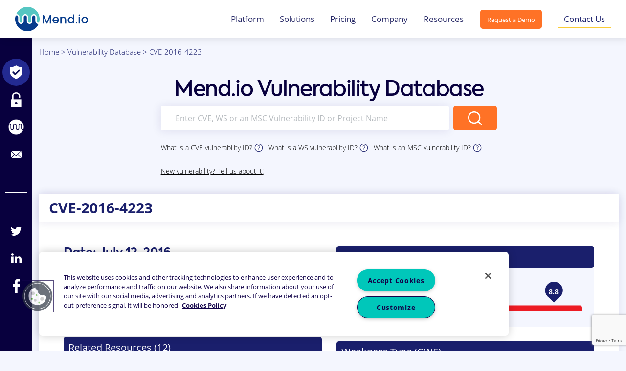

--- FILE ---
content_type: text/html; charset=UTF-8
request_url: https://www.mend.io/vulnerability-database/CVE-2016-4223
body_size: 16211
content:
<!DOCTYPE html>
<html>
<head><link rel="canonical" href="https://www.mend.io/" /><meta name="robots" content="noindex, nofollow, noarchive, nosnippet, noimageindex" />
    <meta name="viewport" content="width=device-width, initial-scale=1">
    
    <!-- OneTrust Cookies Consent Notice start for mend.io -->
    <script src="https://cdn.cookielaw.org/scripttemplates/otSDKStub.js"  type="text/javascript" charset="UTF-8" data-domain-script="8e96376e-f804-415f-8cf9-0e5456c8a8c8" ></script>
    <script type="text/javascript">
    function OptanonWrapper() { }
    </script>
    <!-- OneTrust Cookies Consent Notice end for mend.io -->
    
    <!-- Google Tag Manager -->
    <script>(function (w, d, s, l, i) {
            w[l] = w[l] || [];
            w[l].push({
                'gtm.start':
                    new Date().getTime(), event: 'gtm.js'
            });
            var f = d.getElementsByTagName(s)[0],
                j = d.createElement(s), dl = l != 'dataLayer' ? '&l=' + l : '';
            j.async = true;
            j.src =
                'https://www.googletagmanager.com/gtm.js?id=' + i + dl;
            f.parentNode.insertBefore(j, f);
        })(window, document, 'script', 'dataLayer', 'GTM-TVJF9QZ');</script>
    <!-- End Google Tag Manager -->
    <script type="text/javascript">
(function() {
  var didInit = false;
  function initMunchkin() {
    if(didInit === false) {
      didInit = true;
      Munchkin.init('439-DFF-704');
    }
  }
  var s = document.createElement('script');
  s.type = 'text/javascript';
  s.async = true;
  s.src = '//munchkin.marketo.net/munchkin.js';
  s.onreadystatechange = function() {
    if (this.readyState == 'complete' || this.readyState == 'loaded') {
      initMunchkin();
    }
  };
  s.onload = initMunchkin;
  document.getElementsByTagName('head')[0].appendChild(s);
})();
</script>
    <script src="https://code.jquery.com/jquery-3.4.0.min.js"></script>
    <script src="https://www.google.com/recaptcha/api.js?render=6LcbUaYUAAAAAPNznQbRZhROPhjPaTvtCce5gXQs"></script>
    <script src="https://www.mend.io/vulnerability-database/wp-content/themes/whitesource/scripts/core/jquery.nice-select.min.js"></script>
    <script src="https://www.mend.io/vulnerability-database/wp-content/themes/whitesource/scripts/pages/vulnerability-center.js"></script>
    <script src="https://www.mend.io/vulnerability-database/wp-content/themes/whitesource/scripts/pages/center.js"></script>
    <script src="https://cdnjs.cloudflare.com/ajax/libs/popper.js/1.14.7/umd/popper.min.js" integrity="sha384-UO2eT0CpHqdSJQ6hJty5KVphtPhzWj9WO1clHTMGa3JDZwrnQq4sF86dIHNDz0W1" crossorigin="anonymous"></script>
    <script src="https://stackpath.bootstrapcdn.com/bootstrap/4.3.1/js/bootstrap.min.js" integrity="sha384-JjSmVgyd0p3pXB1rRibZUAYoIIy6OrQ6VrjIEaFf/nJGzIxFDsf4x0xIM+B07jRM" crossorigin="anonymous"></script>
    <link rel="stylesheet"
      href="//cdnjs.cloudflare.com/ajax/libs/highlight.js/10.3.2/styles/dracula.min.css">
    <script src="//cdnjs.cloudflare.com/ajax/libs/highlight.js/10.3.2/highlight.min.js"></script>
    
	<style>img:is([sizes="auto" i], [sizes^="auto," i]) { contain-intrinsic-size: 3000px 1500px }</style>
	
	<!-- This site is optimized with the Yoast SEO plugin v26.6 - https://yoast.com/wordpress/plugins/seo/ -->
	<title>CVE-2016-4223 | Mend Vulnerability Database</title>
	<meta name="description" content="Learn everything you need about CVE-2016-4223: type, severity, remediation &amp; recommended fix, affected languages." />
	<meta property="og:locale" content="en_US" />
	<meta property="og:type" content="article" />
	<meta property="og:title" content="Mend Vulnerability Database" />
	<meta property="og:description" content="Learn everything you need about CVE-2016-4223: type, severity, remediation &amp; recommended fix, affected languages." />
	<meta property="og:url" content="https://www.mend.io/vulnerability-single/" />
	<meta property="og:site_name" content="Mend.io" />
	<meta property="article:modified_time" content="2025-10-31T17:48:30+00:00" />
	<meta property="og:image" content="https://www.mend.io/vulnerability-database/wp-content/uploads/2019/10/vuln.feature.png" />
	<meta property="og:image:width" content="1200" />
	<meta property="og:image:height" content="630" />
	<meta property="og:image:type" content="image/png" />
	<meta name="twitter:card" content="summary_large_image" />
	<script type="application/ld+json" class="yoast-schema-graph">{"@context":"https://schema.org","@graph":[{"@type":"WebPage","@id":"https://www.mend.io/vulnerability-database/vulnerability-single","url":"https://www.mend.io/vulnerability-single/","name":"Mend Vulnerability Database","isPartOf":{"@id":"https://www.mend.io/vulnerability-database/#website"},"primaryImageOfPage":{"@id":"https://www.mend.io/vulnerability-single/#primaryimage"},"image":{"@id":"https://www.mend.io/vulnerability-single/#primaryimage"},"thumbnailUrl":"https://www.mend.io/vulnerability-database/wp-content/uploads/2019/10/vuln.feature.png","datePublished":"2019-08-18T17:25:19+00:00","dateModified":"2025-10-31T17:48:30+00:00","description":"Learn everything you need about %vulnId%: type, severity, remediation & recommended fix, affected languages.","breadcrumb":{"@id":"https://www.mend.io/vulnerability-single/#breadcrumb"},"inLanguage":"en-US","potentialAction":[{"@type":"ReadAction","target":["https://www.mend.io/vulnerability-single/"]}]},{"@type":"ImageObject","inLanguage":"en-US","@id":"https://www.mend.io/vulnerability-single/#primaryimage","url":"https://www.mend.io/vulnerability-database/wp-content/uploads/2019/10/vuln.feature.png","contentUrl":"https://www.mend.io/vulnerability-database/wp-content/uploads/2019/10/vuln.feature.png","width":1200,"height":630},{"@type":"BreadcrumbList","@id":"https://www.mend.io/vulnerability-single/#breadcrumb","itemListElement":[{"@type":"ListItem","position":1,"name":"Home","item":"https://www.mend.io/"},{"@type":"ListItem","position":2,"name":"Vulnerability Database","item":"https://www.mend.io/vulnerability-database/"},{"@type":"ListItem","position":3,"name":"Vulnerability in Detail"}]},{"@type":"WebSite","@id":"https://www.mend.io/vulnerability-database/#website","url":"https://www.mend.io/vulnerability-database/","name":"Mend.io","description":"Open Source Vulnerability Database","publisher":{"@id":"https://www.mend.io/vulnerability-database/#organization"},"inLanguage":"en-US"},{"@type":"Organization","@id":"https://www.mend.io/vulnerability-database/#organization","name":"Mend.io","url":"https://www.mend.io/vulnerability-database/","logo":{"@type":"ImageObject","inLanguage":"en-US","@id":"https://www.mend.io/vulnerability-database/#/schema/logo/image/","url":"https://www.mend.io/vulnerability-database/wp-content/uploads/2024/03/mend-logo-circle-200x200-1.png","contentUrl":"https://www.mend.io/vulnerability-database/wp-content/uploads/2024/03/mend-logo-circle-200x200-1.png","width":200,"height":200,"caption":"Mend.io"},"image":{"@id":"https://www.mend.io/vulnerability-database/#/schema/logo/image/"}}]}</script>
	<!-- / Yoast SEO plugin. -->


<link rel='dns-prefetch' href='//www.mend.io' />
<link rel='dns-prefetch' href='//cdnjs.cloudflare.com' />
<script type="text/javascript">
/* <![CDATA[ */
window._wpemojiSettings = {"baseUrl":"https:\/\/s.w.org\/images\/core\/emoji\/16.0.1\/72x72\/","ext":".png","svgUrl":"https:\/\/s.w.org\/images\/core\/emoji\/16.0.1\/svg\/","svgExt":".svg","source":{"concatemoji":"https:\/\/www.mend.io\/vulnerability-database\/wp-includes\/js\/wp-emoji-release.min.js?ver=2f1ff4ffcb1cba067a6925146746aa6c"}};
/*! This file is auto-generated */
!function(s,n){var o,i,e;function c(e){try{var t={supportTests:e,timestamp:(new Date).valueOf()};sessionStorage.setItem(o,JSON.stringify(t))}catch(e){}}function p(e,t,n){e.clearRect(0,0,e.canvas.width,e.canvas.height),e.fillText(t,0,0);var t=new Uint32Array(e.getImageData(0,0,e.canvas.width,e.canvas.height).data),a=(e.clearRect(0,0,e.canvas.width,e.canvas.height),e.fillText(n,0,0),new Uint32Array(e.getImageData(0,0,e.canvas.width,e.canvas.height).data));return t.every(function(e,t){return e===a[t]})}function u(e,t){e.clearRect(0,0,e.canvas.width,e.canvas.height),e.fillText(t,0,0);for(var n=e.getImageData(16,16,1,1),a=0;a<n.data.length;a++)if(0!==n.data[a])return!1;return!0}function f(e,t,n,a){switch(t){case"flag":return n(e,"\ud83c\udff3\ufe0f\u200d\u26a7\ufe0f","\ud83c\udff3\ufe0f\u200b\u26a7\ufe0f")?!1:!n(e,"\ud83c\udde8\ud83c\uddf6","\ud83c\udde8\u200b\ud83c\uddf6")&&!n(e,"\ud83c\udff4\udb40\udc67\udb40\udc62\udb40\udc65\udb40\udc6e\udb40\udc67\udb40\udc7f","\ud83c\udff4\u200b\udb40\udc67\u200b\udb40\udc62\u200b\udb40\udc65\u200b\udb40\udc6e\u200b\udb40\udc67\u200b\udb40\udc7f");case"emoji":return!a(e,"\ud83e\udedf")}return!1}function g(e,t,n,a){var r="undefined"!=typeof WorkerGlobalScope&&self instanceof WorkerGlobalScope?new OffscreenCanvas(300,150):s.createElement("canvas"),o=r.getContext("2d",{willReadFrequently:!0}),i=(o.textBaseline="top",o.font="600 32px Arial",{});return e.forEach(function(e){i[e]=t(o,e,n,a)}),i}function t(e){var t=s.createElement("script");t.src=e,t.defer=!0,s.head.appendChild(t)}"undefined"!=typeof Promise&&(o="wpEmojiSettingsSupports",i=["flag","emoji"],n.supports={everything:!0,everythingExceptFlag:!0},e=new Promise(function(e){s.addEventListener("DOMContentLoaded",e,{once:!0})}),new Promise(function(t){var n=function(){try{var e=JSON.parse(sessionStorage.getItem(o));if("object"==typeof e&&"number"==typeof e.timestamp&&(new Date).valueOf()<e.timestamp+604800&&"object"==typeof e.supportTests)return e.supportTests}catch(e){}return null}();if(!n){if("undefined"!=typeof Worker&&"undefined"!=typeof OffscreenCanvas&&"undefined"!=typeof URL&&URL.createObjectURL&&"undefined"!=typeof Blob)try{var e="postMessage("+g.toString()+"("+[JSON.stringify(i),f.toString(),p.toString(),u.toString()].join(",")+"));",a=new Blob([e],{type:"text/javascript"}),r=new Worker(URL.createObjectURL(a),{name:"wpTestEmojiSupports"});return void(r.onmessage=function(e){c(n=e.data),r.terminate(),t(n)})}catch(e){}c(n=g(i,f,p,u))}t(n)}).then(function(e){for(var t in e)n.supports[t]=e[t],n.supports.everything=n.supports.everything&&n.supports[t],"flag"!==t&&(n.supports.everythingExceptFlag=n.supports.everythingExceptFlag&&n.supports[t]);n.supports.everythingExceptFlag=n.supports.everythingExceptFlag&&!n.supports.flag,n.DOMReady=!1,n.readyCallback=function(){n.DOMReady=!0}}).then(function(){return e}).then(function(){var e;n.supports.everything||(n.readyCallback(),(e=n.source||{}).concatemoji?t(e.concatemoji):e.wpemoji&&e.twemoji&&(t(e.twemoji),t(e.wpemoji)))}))}((window,document),window._wpemojiSettings);
/* ]]> */
</script>
<style id='wp-emoji-styles-inline-css' type='text/css'>

	img.wp-smiley, img.emoji {
		display: inline !important;
		border: none !important;
		box-shadow: none !important;
		height: 1em !important;
		width: 1em !important;
		margin: 0 0.07em !important;
		vertical-align: -0.1em !important;
		background: none !important;
		padding: 0 !important;
	}
</style>
<link rel='stylesheet' id='wp-block-library-css' href='https://www.mend.io/vulnerability-database/wp-includes/css/dist/block-library/style.min.css?ver=2f1ff4ffcb1cba067a6925146746aa6c' type='text/css' media='all' />
<style id='classic-theme-styles-inline-css' type='text/css'>
/*! This file is auto-generated */
.wp-block-button__link{color:#fff;background-color:#32373c;border-radius:9999px;box-shadow:none;text-decoration:none;padding:calc(.667em + 2px) calc(1.333em + 2px);font-size:1.125em}.wp-block-file__button{background:#32373c;color:#fff;text-decoration:none}
</style>
<style id='global-styles-inline-css' type='text/css'>
:root{--wp--preset--aspect-ratio--square: 1;--wp--preset--aspect-ratio--4-3: 4/3;--wp--preset--aspect-ratio--3-4: 3/4;--wp--preset--aspect-ratio--3-2: 3/2;--wp--preset--aspect-ratio--2-3: 2/3;--wp--preset--aspect-ratio--16-9: 16/9;--wp--preset--aspect-ratio--9-16: 9/16;--wp--preset--color--black: #000000;--wp--preset--color--cyan-bluish-gray: #abb8c3;--wp--preset--color--white: #ffffff;--wp--preset--color--pale-pink: #f78da7;--wp--preset--color--vivid-red: #cf2e2e;--wp--preset--color--luminous-vivid-orange: #ff6900;--wp--preset--color--luminous-vivid-amber: #fcb900;--wp--preset--color--light-green-cyan: #7bdcb5;--wp--preset--color--vivid-green-cyan: #00d084;--wp--preset--color--pale-cyan-blue: #8ed1fc;--wp--preset--color--vivid-cyan-blue: #0693e3;--wp--preset--color--vivid-purple: #9b51e0;--wp--preset--gradient--vivid-cyan-blue-to-vivid-purple: linear-gradient(135deg,rgba(6,147,227,1) 0%,rgb(155,81,224) 100%);--wp--preset--gradient--light-green-cyan-to-vivid-green-cyan: linear-gradient(135deg,rgb(122,220,180) 0%,rgb(0,208,130) 100%);--wp--preset--gradient--luminous-vivid-amber-to-luminous-vivid-orange: linear-gradient(135deg,rgba(252,185,0,1) 0%,rgba(255,105,0,1) 100%);--wp--preset--gradient--luminous-vivid-orange-to-vivid-red: linear-gradient(135deg,rgba(255,105,0,1) 0%,rgb(207,46,46) 100%);--wp--preset--gradient--very-light-gray-to-cyan-bluish-gray: linear-gradient(135deg,rgb(238,238,238) 0%,rgb(169,184,195) 100%);--wp--preset--gradient--cool-to-warm-spectrum: linear-gradient(135deg,rgb(74,234,220) 0%,rgb(151,120,209) 20%,rgb(207,42,186) 40%,rgb(238,44,130) 60%,rgb(251,105,98) 80%,rgb(254,248,76) 100%);--wp--preset--gradient--blush-light-purple: linear-gradient(135deg,rgb(255,206,236) 0%,rgb(152,150,240) 100%);--wp--preset--gradient--blush-bordeaux: linear-gradient(135deg,rgb(254,205,165) 0%,rgb(254,45,45) 50%,rgb(107,0,62) 100%);--wp--preset--gradient--luminous-dusk: linear-gradient(135deg,rgb(255,203,112) 0%,rgb(199,81,192) 50%,rgb(65,88,208) 100%);--wp--preset--gradient--pale-ocean: linear-gradient(135deg,rgb(255,245,203) 0%,rgb(182,227,212) 50%,rgb(51,167,181) 100%);--wp--preset--gradient--electric-grass: linear-gradient(135deg,rgb(202,248,128) 0%,rgb(113,206,126) 100%);--wp--preset--gradient--midnight: linear-gradient(135deg,rgb(2,3,129) 0%,rgb(40,116,252) 100%);--wp--preset--font-size--small: 13px;--wp--preset--font-size--medium: 20px;--wp--preset--font-size--large: 36px;--wp--preset--font-size--x-large: 42px;--wp--preset--spacing--20: 0.44rem;--wp--preset--spacing--30: 0.67rem;--wp--preset--spacing--40: 1rem;--wp--preset--spacing--50: 1.5rem;--wp--preset--spacing--60: 2.25rem;--wp--preset--spacing--70: 3.38rem;--wp--preset--spacing--80: 5.06rem;--wp--preset--shadow--natural: 6px 6px 9px rgba(0, 0, 0, 0.2);--wp--preset--shadow--deep: 12px 12px 50px rgba(0, 0, 0, 0.4);--wp--preset--shadow--sharp: 6px 6px 0px rgba(0, 0, 0, 0.2);--wp--preset--shadow--outlined: 6px 6px 0px -3px rgba(255, 255, 255, 1), 6px 6px rgba(0, 0, 0, 1);--wp--preset--shadow--crisp: 6px 6px 0px rgba(0, 0, 0, 1);}:where(.is-layout-flex){gap: 0.5em;}:where(.is-layout-grid){gap: 0.5em;}body .is-layout-flex{display: flex;}.is-layout-flex{flex-wrap: wrap;align-items: center;}.is-layout-flex > :is(*, div){margin: 0;}body .is-layout-grid{display: grid;}.is-layout-grid > :is(*, div){margin: 0;}:where(.wp-block-columns.is-layout-flex){gap: 2em;}:where(.wp-block-columns.is-layout-grid){gap: 2em;}:where(.wp-block-post-template.is-layout-flex){gap: 1.25em;}:where(.wp-block-post-template.is-layout-grid){gap: 1.25em;}.has-black-color{color: var(--wp--preset--color--black) !important;}.has-cyan-bluish-gray-color{color: var(--wp--preset--color--cyan-bluish-gray) !important;}.has-white-color{color: var(--wp--preset--color--white) !important;}.has-pale-pink-color{color: var(--wp--preset--color--pale-pink) !important;}.has-vivid-red-color{color: var(--wp--preset--color--vivid-red) !important;}.has-luminous-vivid-orange-color{color: var(--wp--preset--color--luminous-vivid-orange) !important;}.has-luminous-vivid-amber-color{color: var(--wp--preset--color--luminous-vivid-amber) !important;}.has-light-green-cyan-color{color: var(--wp--preset--color--light-green-cyan) !important;}.has-vivid-green-cyan-color{color: var(--wp--preset--color--vivid-green-cyan) !important;}.has-pale-cyan-blue-color{color: var(--wp--preset--color--pale-cyan-blue) !important;}.has-vivid-cyan-blue-color{color: var(--wp--preset--color--vivid-cyan-blue) !important;}.has-vivid-purple-color{color: var(--wp--preset--color--vivid-purple) !important;}.has-black-background-color{background-color: var(--wp--preset--color--black) !important;}.has-cyan-bluish-gray-background-color{background-color: var(--wp--preset--color--cyan-bluish-gray) !important;}.has-white-background-color{background-color: var(--wp--preset--color--white) !important;}.has-pale-pink-background-color{background-color: var(--wp--preset--color--pale-pink) !important;}.has-vivid-red-background-color{background-color: var(--wp--preset--color--vivid-red) !important;}.has-luminous-vivid-orange-background-color{background-color: var(--wp--preset--color--luminous-vivid-orange) !important;}.has-luminous-vivid-amber-background-color{background-color: var(--wp--preset--color--luminous-vivid-amber) !important;}.has-light-green-cyan-background-color{background-color: var(--wp--preset--color--light-green-cyan) !important;}.has-vivid-green-cyan-background-color{background-color: var(--wp--preset--color--vivid-green-cyan) !important;}.has-pale-cyan-blue-background-color{background-color: var(--wp--preset--color--pale-cyan-blue) !important;}.has-vivid-cyan-blue-background-color{background-color: var(--wp--preset--color--vivid-cyan-blue) !important;}.has-vivid-purple-background-color{background-color: var(--wp--preset--color--vivid-purple) !important;}.has-black-border-color{border-color: var(--wp--preset--color--black) !important;}.has-cyan-bluish-gray-border-color{border-color: var(--wp--preset--color--cyan-bluish-gray) !important;}.has-white-border-color{border-color: var(--wp--preset--color--white) !important;}.has-pale-pink-border-color{border-color: var(--wp--preset--color--pale-pink) !important;}.has-vivid-red-border-color{border-color: var(--wp--preset--color--vivid-red) !important;}.has-luminous-vivid-orange-border-color{border-color: var(--wp--preset--color--luminous-vivid-orange) !important;}.has-luminous-vivid-amber-border-color{border-color: var(--wp--preset--color--luminous-vivid-amber) !important;}.has-light-green-cyan-border-color{border-color: var(--wp--preset--color--light-green-cyan) !important;}.has-vivid-green-cyan-border-color{border-color: var(--wp--preset--color--vivid-green-cyan) !important;}.has-pale-cyan-blue-border-color{border-color: var(--wp--preset--color--pale-cyan-blue) !important;}.has-vivid-cyan-blue-border-color{border-color: var(--wp--preset--color--vivid-cyan-blue) !important;}.has-vivid-purple-border-color{border-color: var(--wp--preset--color--vivid-purple) !important;}.has-vivid-cyan-blue-to-vivid-purple-gradient-background{background: var(--wp--preset--gradient--vivid-cyan-blue-to-vivid-purple) !important;}.has-light-green-cyan-to-vivid-green-cyan-gradient-background{background: var(--wp--preset--gradient--light-green-cyan-to-vivid-green-cyan) !important;}.has-luminous-vivid-amber-to-luminous-vivid-orange-gradient-background{background: var(--wp--preset--gradient--luminous-vivid-amber-to-luminous-vivid-orange) !important;}.has-luminous-vivid-orange-to-vivid-red-gradient-background{background: var(--wp--preset--gradient--luminous-vivid-orange-to-vivid-red) !important;}.has-very-light-gray-to-cyan-bluish-gray-gradient-background{background: var(--wp--preset--gradient--very-light-gray-to-cyan-bluish-gray) !important;}.has-cool-to-warm-spectrum-gradient-background{background: var(--wp--preset--gradient--cool-to-warm-spectrum) !important;}.has-blush-light-purple-gradient-background{background: var(--wp--preset--gradient--blush-light-purple) !important;}.has-blush-bordeaux-gradient-background{background: var(--wp--preset--gradient--blush-bordeaux) !important;}.has-luminous-dusk-gradient-background{background: var(--wp--preset--gradient--luminous-dusk) !important;}.has-pale-ocean-gradient-background{background: var(--wp--preset--gradient--pale-ocean) !important;}.has-electric-grass-gradient-background{background: var(--wp--preset--gradient--electric-grass) !important;}.has-midnight-gradient-background{background: var(--wp--preset--gradient--midnight) !important;}.has-small-font-size{font-size: var(--wp--preset--font-size--small) !important;}.has-medium-font-size{font-size: var(--wp--preset--font-size--medium) !important;}.has-large-font-size{font-size: var(--wp--preset--font-size--large) !important;}.has-x-large-font-size{font-size: var(--wp--preset--font-size--x-large) !important;}
:where(.wp-block-post-template.is-layout-flex){gap: 1.25em;}:where(.wp-block-post-template.is-layout-grid){gap: 1.25em;}
:where(.wp-block-columns.is-layout-flex){gap: 2em;}:where(.wp-block-columns.is-layout-grid){gap: 2em;}
:root :where(.wp-block-pullquote){font-size: 1.5em;line-height: 1.6;}
</style>
<link rel='stylesheet' id='main-css-css' href='https://www.mend.io/vulnerability-database/wp-content/themes/whitesource/dist/main.css?ver=1754902032' type='text/css' media='all' />
<link rel='stylesheet' id='fullpage-css' href='https://cdnjs.cloudflare.com/ajax/libs/fullPage.js/3.0.2/fullpage.min.css?ver=2f1ff4ffcb1cba067a6925146746aa6c' type='text/css' media='all' />
<script type="text/javascript" src="https://www.mend.io/vulnerability-database/wp-includes/js/jquery/jquery.min.js?ver=3.7.1" id="jquery-core-js"></script>
<script type="text/javascript" src="https://www.mend.io/vulnerability-database/wp-includes/js/jquery/jquery-migrate.min.js?ver=3.4.1" id="jquery-migrate-js"></script>
<script type="text/javascript" src="https://www.mend.io/vulnerability-database/wp-content/themes/whitesource/js/carousel.js?ver=1754901903" id="carousel-js"></script>
<script type="text/javascript" id="marketo-utm-js-extra">
/* <![CDATA[ */
var marketo_utm_data = {"utm_track_insert_url":"https:\/\/www.mend.io\/vulnerability-database\/wp-json\/whitesource\/v1\/utm-track-insert"};
/* ]]> */
</script>
<script type="text/javascript" src="https://www.mend.io/vulnerability-database/wp-content/themes/whitesource/scripts/components/marketo-utm.js?ver=1754901919" id="marketo-utm-js"></script>
<script type="text/javascript">
(function(url){
	if(/(?:Chrome\/26\.0\.1410\.63 Safari\/537\.31|WordfenceTestMonBot)/.test(navigator.userAgent)){ return; }
	var addEvent = function(evt, handler) {
		if (window.addEventListener) {
			document.addEventListener(evt, handler, false);
		} else if (window.attachEvent) {
			document.attachEvent('on' + evt, handler);
		}
	};
	var removeEvent = function(evt, handler) {
		if (window.removeEventListener) {
			document.removeEventListener(evt, handler, false);
		} else if (window.detachEvent) {
			document.detachEvent('on' + evt, handler);
		}
	};
	var evts = 'contextmenu dblclick drag dragend dragenter dragleave dragover dragstart drop keydown keypress keyup mousedown mousemove mouseout mouseover mouseup mousewheel scroll'.split(' ');
	var logHuman = function() {
		if (window.wfLogHumanRan) { return; }
		window.wfLogHumanRan = true;
		var wfscr = document.createElement('script');
		wfscr.type = 'text/javascript';
		wfscr.async = true;
		wfscr.src = url + '&r=' + Math.random();
		(document.getElementsByTagName('head')[0]||document.getElementsByTagName('body')[0]).appendChild(wfscr);
		for (var i = 0; i < evts.length; i++) {
			removeEvent(evts[i], logHuman);
		}
	};
	for (var i = 0; i < evts.length; i++) {
		addEvent(evts[i], logHuman);
	}
})('//www.mend.io/vulnerability-database/?wordfence_lh=1&hid=AFBA31015FFB895CD7F8669077B6AC00');
</script><script type="text/javascript">
(function() {
 var didInit = false;
 function initMunchkin() {
 if(didInit === false) {
 didInit = true;
 Munchkin.init('439-DFF-704');
 }
 }
 var s = document.createElement('script');
 s.type = 'text/javascript';
 s.async = true;
 s.src = '//munchkin.marketo.net/munchkin.js';
 s.onreadystatechange = function() {
 if (this.readyState == 'complete' || this.readyState == 'loaded') {
 initMunchkin();
 }
 };
 s.onload = initMunchkin;
 document.getElementsByTagName('head')[0].appendChild(s);
})();
</script>
<link rel="icon" href="https://www.mend.io/vulnerability-database/wp-content/uploads/2023/04/cropped-mend-io-logo-circle-32x32.webp" sizes="32x32" />
<link rel="icon" href="https://www.mend.io/vulnerability-database/wp-content/uploads/2023/04/cropped-mend-io-logo-circle-192x192.webp" sizes="192x192" />
<link rel="apple-touch-icon" href="https://www.mend.io/vulnerability-database/wp-content/uploads/2023/04/cropped-mend-io-logo-circle-180x180.webp" />
<meta name="msapplication-TileImage" content="https://www.mend.io/vulnerability-database/wp-content/uploads/2023/04/cropped-mend-io-logo-circle-270x270.webp" />
</head>
<body class="wp-singular page-template page-template-templates page-template-vulnerability-single page-template-templatesvulnerability-single-php page page-id-20481 wp-theme-whitesource">
    <!-- Google Tag Manager (noscript) -->
    <noscript>
        <iframe src="https://www.googletagmanager.com/ns.html?id=GTM-TVJF9QZ"
                height="0" width="0" style="display:none;visibility:hidden"></iframe>
    </noscript>
    <!-- End Google Tag Manager (noscript) -->

    <header id="header">
        <nav class="navbar fixed-top navbar-expand-xl  navbar--style-light">
            <div class="container">
                <a class="navbar-brand" href="https://www.mend.io">
                    <img src="https://www.mend.io/vulnerability-database/wp-content/uploads/2024/03/Mend-io-Logo-1.svg" alt="Vulnerability Database" style="height: 50px; width: auto;">
                </a>
                <button class="show-mobile-menu">
                    <img src="https://www.mend.io/vulnerability-database/wp-content/themes/whitesource/img/menu.svg" alt="Menu">
                </button>
                <div class="collapse navbar-collapse navbar__nav-container" id="navbarSupportedContent">
                    <ul id="menu-main-menu" class="navbar-nav navbar__nav">
<li class='menu-item menu-item-has-children dropdown nav-item '><a href='https://www.mend.io/mend-platform/' title="Platform" class="dropdown-toggle nav-link" aria-haspopup="true" aria-expanded="false" >Platform</a>

<ul class="dropdown-menu" role="menu">

<li class='menu-item nav-item '><a href='https://www.mend.io/mend-renovate/' title="Mend Renovate" class="dropdown-item">Mend Renovate</a>
</li>

<li class='menu-item nav-item '><a href='https://www.mend.io/sca/' title="Mend SCA" class="dropdown-item">Mend SCA</a>
</li>

<li class='menu-item nav-item '><a href='https://www.mend.io/mend-container/' title="Mend Container" class="dropdown-item">Mend Container</a>
</li>

<li class='menu-item nav-item '><a href='https://www.mend.io/sast/' title="Mend SAST" class="dropdown-item">Mend SAST</a>
</li>

<li class='menu-item nav-item '><a href='https://www.mend.io/mend-ai/' title="Mend AI" class="dropdown-item">Mend AI</a>
</li>

<li class='menu-item nav-item '><a href='/repo-integration/' title="Repo Integration" class="dropdown-item">Repo Integration</a>
</li>

<li class='menu-item nav-item '><a href='/scalability/' title="Scalability" class="dropdown-item">Scalability</a>
</li>

<li class='menu-item nav-item '><a href='/reachability/' title="Reachability" class="dropdown-item">Reachability</a>
</li>

<li class='menu-item nav-item '><a href='https://www.mend.io/dast/' title="DAST" class="dropdown-item">DAST</a>
</li>

<li class='menu-item nav-item '><a href='https://www.mend.io/api-security/' title="API Security" class="dropdown-item">API Security</a>
</li>
</ul>
</li>

<li class='menu-item menu-item-has-children dropdown nav-item '><a href='https://www.mend.io/application-security/' title="Solutions" class="dropdown-toggle nav-link" aria-haspopup="true" aria-expanded="false" >Solutions</a>

<ul class="dropdown-menu" role="menu">

<li class='menu-item nav-item '><a href='https://www.mend.io/code-scanning/' title="Code Scanning" class="dropdown-item">Code Scanning</a>
</li>

<li class='menu-item nav-item '><a href='/open-source-security/' title="Open Source Security" class="dropdown-item">Open Source Security</a>
</li>

<li class='menu-item nav-item '><a href='/open-source-license-compliance/' title="Open Source License Compliance" class="dropdown-item">Open Source License Compliance</a>
</li>

<li class='menu-item nav-item '><a href='https://www.mend.io/sbom/' title="SBOM" class="dropdown-item">SBOM</a>
</li>

<li class='menu-item nav-item '><a href='https://www.mend.io/dynamic-testing/' title="Dynamic Testing" class="dropdown-item">Dynamic Testing</a>
</li>

<li class='menu-item nav-item '><a href='https://www.mend.io/software-supply-chain-security/' title="Software Supply Chain Security" class="dropdown-item">Software Supply Chain Security</a>
</li>

<li class='menu-item nav-item '><a href='https://www.mend.io/container-security-scanning/' title="Container Security Scanning" class="dropdown-item">Container Security Scanning</a>
</li>

<li class='menu-item nav-item '><a href='https://www.mend.io/dependency-updates/' title="Dependency Updates" class="dropdown-item">Dependency Updates</a>
</li>

<li class='menu-item nav-item '><a href='https://www.mend.io/ai-model-risk-analysis/' title="AI Models Risk Analysis" class="dropdown-item">AI Models Risk Analysis</a>
</li>
</ul>
</li>

<li class='menu-item nav-item '><a href='https://www.mend.io/pricing/' title="Pricing" class="nav-link">Pricing</a>
</li>

<li class='menu-item menu-item-has-children dropdown nav-item '><a href='/about-us/' title="Company" class="dropdown-toggle nav-link" aria-haspopup="true" aria-expanded="false" >Company</a>

<ul class="dropdown-menu" role="menu">

<li class='menu-item nav-item '><a href='/about-us/' title="About Us" class="dropdown-item">About Us</a>
</li>

<li class='menu-item nav-item '><a href='https://www.mend.io/careers/' title="Careers" class="dropdown-item">Careers</a>
</li>

<li class='menu-item nav-item '><a href='/partners/' title="Partners" class="dropdown-item">Partners</a>
</li>

<li class='menu-item nav-item '><a href='/events/' title="Events/Webinars" class="dropdown-item">Events/Webinars</a>
</li>

<li class='menu-item nav-item '><a href='https://www.mend.io/newsroom/' title="Newsroom" class="dropdown-item">Newsroom</a>
</li>
</ul>
</li>

<li class='menu-item menu-item-has-children dropdown nav-item '><a href='/resources/' title="Resources" class="dropdown-toggle nav-link" aria-haspopup="true" aria-expanded="false" >Resources</a>

<ul class="dropdown-menu" role="menu">

<li class='menu-item nav-item '><a href='/resources/' title="Resource Center" class="dropdown-item">Resource Center</a>
</li>

<li class='menu-item nav-item '><a href='/blog/' title="Blog" class="dropdown-item">Blog</a>
</li>

<li class='menu-item nav-item '><a href='/customer-success-stories/' title="Customers" class="dropdown-item">Customers</a>
</li>

<li class='menu-item nav-item '><a href='/integrations/' title="Integrations" class="dropdown-item">Integrations</a>
</li>

<li class='menu-item nav-item '><a href='https://docs.mend.io/' title="Documentation" class="dropdown-item">Documentation</a>
</li>
</ul>
</li>
</ul>                    <ul class="btn-collection navbar__button-collection d-xl-flex align-items-center">
                        <a class="btn btn-theme" href="https://www.mend.io/demo/"><span>Request a Demo</span></a>
                        <li class="btn-collection__item"><a href="https://www.mend.io/contact-us/" class="btn-outline-secondary"> Contact Us </a></li>
                    </ul>
                </div>
            </div>
        </nav>
    </header>



    <div class="mobile-menu">
        <span class="close-mobile-menu float-right">
            <img src="https://www.mend.io/vulnerability-database/wp-content/themes/whitesource/img/cross.svg" alt="icon">
        </span>
        <div class="clearfix"></div>
        <ul class="mobile-menu-list clearfix">
            <li>
                <a href="https://www.mend.io/vulnerability-database/">
                    <img src="https://www.mend.io/vulnerability-database/wp-content/themes/whitesource/img/secur.png" alt="icon">
                        Vulnerabilities
                </a>
            </li>

            <li>
                <a href="https://www.mend.io/vulnerability-database//projects">
                    <img src="https://www.mend.io/vulnerability-database/wp-content/themes/whitesource/img/projects.png" alt="icon">
                        Projects
                </a>
            </li>

            <li>
                <a href="https://www.mend.io/vulnerability-database//disclosure-policy">
                    <img src="https://www.mend.io/vulnerability-database/wp-content/themes/whitesource/img/vul-discloser-icon-VDB.png" alt="icon" style="width: 32px;">
                        Vulnerability Disclosure
                </a>
            </li>

            <!-- <li>
                <a href="https://www.mend.io/vulnerability-database/">
                    <img src="https://www.mend.io/vulnerability-database/wp-content/themes/whitesource/img/search-new.png" alt="icon">
                        Search
                </a>
            </li> -->

            <li>
                <a  href="https://www.mend.io/vulnerability-database//about-us/">
                    <img src="https://www.mend.io/vulnerability-database/wp-content/themes/whitesource/img/whitefavicon.png" alt="icon" style="width: 32px;">
                    About Us
                </a>
            </li>

            <li>
                <a href="https://www.mend.io/contact-us/" target="_blank">
                    <img src="https://www.mend.io/vulnerability-database/wp-content/themes/whitesource/img/envelope.png" alt="icon">
                    Contact Us
                </a>
            </li>
        </ul>

        <ul class="mobile-menu-social d-flex align-items-center justify-content-between">
            <li><a href="https://twitter.com/mend_io"><img src="https://www.mend.io/vulnerability-database/wp-content/themes/whitesource/img/twitter.png" alt="icon"></a></li>
            <li><a href="https://www.linkedin.com/company/mend-io"><img src="https://www.mend.io/vulnerability-database/wp-content/themes/whitesource/img/linkedin.png" alt="icon"></a></li>
            <li><a href="https://www.facebook.com/mendappsec"><img src="https://www.mend.io/vulnerability-database/wp-content/themes/whitesource/img/facebook.png" alt="icon"></a></li>
        </ul>
    </div>

<div class="wrapper">
    <!-- start-sidebar -->
<div class="sidebar">
    <ul class="sidebar-menu">

        <li class="sidebar-menu-item">
            <a href="/vulnerability-database/" data-current_url="https://www.mend.io/vulnerability-database/CVE-2016-4223">
                <span class="menu-icon active">
                    <img src="https://www.mend.io/vulnerability-database/wp-content/themes/whitesource/img/secur.png" alt="icon">
                </span>
                
                <span class="menu-item">
                    Vulnerabilities
                </span>
            </a>
        </li>

        <li class="sidebar-menu-item">
            <a href="/vulnerability-database/disclosure-policy">
                <span class="menu-icon ">
                    <img src="https://www.mend.io/vulnerability-database/wp-content/themes/whitesource/img/vul-discloser-icon-VDB.png" alt="icon" style="width: 32px;">
                </span>
                
                <span class="menu-item">
                    Vulnerability Disclosure
                </span>
            </a>
        </li>

        <li class="sidebar-menu-item">
            <a  href="https://www.mend.io/about-us/">
                <span class="menu-icon ">
                    <img src="https://www.mend.io/vulnerability-database/wp-content/themes/whitesource/img/whitefavicon.png" alt="icon" style="width: 32px;">
                </span>
            
               <span class="menu-item">
                About Us
               </span>
            </a>
        </li>

        <li class="sidebar-menu-item">
            <a href="https://www.mend.io/contact-us/" target="_blank">
                <span class="menu-icon">
                    <img src="https://www.mend.io/vulnerability-database/wp-content/themes/whitesource/img/envelope.png" alt="icon">
                </span>
            
               <span class="menu-item">
                Contact Us
               </span>
            </a>
        </li>
    </ul>

    <!--horizontal line -->
    <hr class="hr-line">
    <!--./horizontal line -->

    <!-- start social links-->
    <ul class="social-links">
        <!-- <li class="social-links-item">
            <a href="mailto:vulnerabilitylab@mend.io">
                <img src="https://www.mend.io/vulnerability-database/wp-content/themes/whitesource/img/envelope.png" alt="icon">
                <span class="menu-item">
                Contact Us
               </span>
            </a>
        </li> -->

        <li class="social-links-item">
            <a href="https://twitter.com/mend_io">
                <img src="https://www.mend.io/vulnerability-database/wp-content/themes/whitesource/img/twitter.png" alt="icon">
            </a>
        </li>

        <li class="social-links-item">
            <a href="https://www.linkedin.com/company/mend-io">
                <img src="https://www.mend.io/vulnerability-database/wp-content/themes/whitesource/img/linkedin.png" alt="icon">
            </a>
        </li>

        <li class="social-links-item">
            <a href="https://www.facebook.com/mendappsec">
                <img src="https://www.mend.io/vulnerability-database/wp-content/themes/whitesource/img/facebook.png" alt="icon">
            </a>
        </li>
    </ul>
    <!-- ./end social links-->

</div>
<!-- ./end-sidebar -->

    <!-- start-main-content -->
    <section class="main-content">

        <div class="container-fluid">
            <div class="row">
                <div class="col-xl-12">
                    <p id="breadcrumbs"><span><span><a href="https://www.mend.io/">Home</a></span> &gt; <span><a href="https://www.mend.io/vulnerability-database/">Vulnerability Database</a></span> &gt; <span class="breadcrumb_last" aria-current="page">CVE-2016-4223</span></span></p>                </div>
            </div>
            <div class="row">
                <div class="col-sm-12 col-xl-10 offset-xl-1">
                    <div class="search-bar">
    <h2 class="search-title">Mend.io Vulnerability Database</h2>
    <div class="d-flex text-center text-md-none align-items-center search-product">
        <div class="form-group form-group-search form-group-search-single mb-0 mt-lg-3 mt-lg-5 ml-lg-4">

                <div class="d-flex clearfix">
                    <input type="text" placeholder="Enter CVE, WS or an MSC Vulnerability ID or Project Name" class="form-control form-control-search mb-3 mb-md-0">
                    <input type="hidden" id="g-recaptcha-response" name="g-recaptcha-response">
                    <input type="hidden" name="action" value="validate_captcha">
                    <button type="submit" class="btn btn-theme float-right float-md-none mb-3 mb-md-0 ml-md-2" data-type="vulnerability">
                        <img src="https://www.mend.io/vulnerability-database/wp-content/themes/whitesource/img/search.png" alt="vulnerability">
                    </button>
                </div>
                <div class="search-tooltip d-flex flex-row mt-4 float-left">
                    <span>What is a CVE vulnerability ID? <img src="data:image/svg+xml,%3C%3Fxml version='1.0' encoding='UTF-8'%3F%3E%3C!DOCTYPE svg PUBLIC '-//W3C//DTD SVG 1.1//EN' 'http://www.w3.org/Graphics/SVG/1.1/DTD/svg11.dtd'%3E%3Csvg version='1.1' xmlns='http://www.w3.org/2000/svg' xmlns:xlink='http://www.w3.org/1999/xlink' x='0' y='0' width='48' height='48' viewBox='0, 0, 48, 48'%3E%3Cg id='Layer_1'%3E%3Cpath d='M49.117,0 z M24,44 Q19.9,44 16.25,42.425 Q12.6,40.85 9.875,38.125 Q7.15,35.4 5.575,31.75 Q4,28.1 4,24 Q4,19.85 5.575,16.2 Q7.15,12.55 9.875,9.85 Q12.6,7.15 16.25,5.575 Q19.9,4 24,4 Q28.15,4 31.8,5.575 Q35.45,7.15 38.15,9.85 Q40.85,12.55 42.425,16.2 Q44,19.85 44,24 Q44,28.1 42.425,31.75 Q40.85,35.4 38.15,38.125 Q35.45,40.85 31.8,42.425 Q28.15,44 24,44 z' fill='%23FFFFFF'/%3E%3Cpath d='M24.2,35.65 Q25,35.65 25.55,35.1 Q26.1,34.55 26.1,33.75 Q26.1,32.95 25.55,32.4 Q25,31.85 24.2,31.85 Q23.4,31.85 22.85,32.4 Q22.3,32.95 22.3,33.75 Q22.3,34.55 22.85,35.1 Q23.4,35.65 24.2,35.65 z M22.45,28.35 L25.4,28.35 Q25.4,27.05 25.725,25.975 Q26.05,24.9 27.75,23.5 Q29.3,22.2 29.95,20.95 Q30.6,19.7 30.6,18.2 Q30.6,15.55 28.875,13.95 Q27.15,12.35 24.3,12.35 Q21.85,12.35 19.975,13.575 Q18.1,14.8 17.25,16.95 L19.9,17.95 Q20.45,16.55 21.55,15.775 Q22.65,15 24.15,15 Q25.85,15 26.9,15.925 Q27.95,16.85 27.95,18.3 Q27.95,19.4 27.3,20.375 Q26.65,21.35 25.4,22.4 Q23.9,23.7 23.175,24.975 Q22.45,26.25 22.45,28.35 z M24,44 Q19.9,44 16.25,42.425 Q12.6,40.85 9.875,38.125 Q7.15,35.4 5.575,31.75 Q4,28.1 4,24 Q4,19.85 5.575,16.2 Q7.15,12.55 9.875,9.85 Q12.6,7.15 16.25,5.575 Q19.9,4 24,4 Q28.15,4 31.8,5.575 Q35.45,7.15 38.15,9.85 Q40.85,12.55 42.425,16.2 Q44,19.85 44,24 Q44,28.1 42.425,31.75 Q40.85,35.4 38.15,38.125 Q35.45,40.85 31.8,42.425 Q28.15,44 24,44 z M24,41 Q31.1,41 36.05,36.025 Q41,31.05 41,24 Q41,16.9 36.05,11.95 Q31.1,7 24,7 Q16.95,7 11.975,11.95 Q7,16.9 7,24 Q7,31.05 11.975,36.025 Q16.95,41 24,41 z M24,24 z' fill='%232F357A'/%3E%3C/g%3E%3C/svg%3E" alt="icon" class="tooltipster" data-toggle="tooltip" data-placement="bottom" data-original-title="An ID given to a validated known vulnerability by MITRE in the CVE database."></span>
                    <span>What is a WS vulnerability ID? <img src="data:image/svg+xml,%3C%3Fxml version='1.0' encoding='UTF-8'%3F%3E%3C!DOCTYPE svg PUBLIC '-//W3C//DTD SVG 1.1//EN' 'http://www.w3.org/Graphics/SVG/1.1/DTD/svg11.dtd'%3E%3Csvg version='1.1' xmlns='http://www.w3.org/2000/svg' xmlns:xlink='http://www.w3.org/1999/xlink' x='0' y='0' width='48' height='48' viewBox='0, 0, 48, 48'%3E%3Cg id='Layer_1'%3E%3Cpath d='M49.117,0 z M24,44 Q19.9,44 16.25,42.425 Q12.6,40.85 9.875,38.125 Q7.15,35.4 5.575,31.75 Q4,28.1 4,24 Q4,19.85 5.575,16.2 Q7.15,12.55 9.875,9.85 Q12.6,7.15 16.25,5.575 Q19.9,4 24,4 Q28.15,4 31.8,5.575 Q35.45,7.15 38.15,9.85 Q40.85,12.55 42.425,16.2 Q44,19.85 44,24 Q44,28.1 42.425,31.75 Q40.85,35.4 38.15,38.125 Q35.45,40.85 31.8,42.425 Q28.15,44 24,44 z' fill='%23FFFFFF'/%3E%3Cpath d='M24.2,35.65 Q25,35.65 25.55,35.1 Q26.1,34.55 26.1,33.75 Q26.1,32.95 25.55,32.4 Q25,31.85 24.2,31.85 Q23.4,31.85 22.85,32.4 Q22.3,32.95 22.3,33.75 Q22.3,34.55 22.85,35.1 Q23.4,35.65 24.2,35.65 z M22.45,28.35 L25.4,28.35 Q25.4,27.05 25.725,25.975 Q26.05,24.9 27.75,23.5 Q29.3,22.2 29.95,20.95 Q30.6,19.7 30.6,18.2 Q30.6,15.55 28.875,13.95 Q27.15,12.35 24.3,12.35 Q21.85,12.35 19.975,13.575 Q18.1,14.8 17.25,16.95 L19.9,17.95 Q20.45,16.55 21.55,15.775 Q22.65,15 24.15,15 Q25.85,15 26.9,15.925 Q27.95,16.85 27.95,18.3 Q27.95,19.4 27.3,20.375 Q26.65,21.35 25.4,22.4 Q23.9,23.7 23.175,24.975 Q22.45,26.25 22.45,28.35 z M24,44 Q19.9,44 16.25,42.425 Q12.6,40.85 9.875,38.125 Q7.15,35.4 5.575,31.75 Q4,28.1 4,24 Q4,19.85 5.575,16.2 Q7.15,12.55 9.875,9.85 Q12.6,7.15 16.25,5.575 Q19.9,4 24,4 Q28.15,4 31.8,5.575 Q35.45,7.15 38.15,9.85 Q40.85,12.55 42.425,16.2 Q44,19.85 44,24 Q44,28.1 42.425,31.75 Q40.85,35.4 38.15,38.125 Q35.45,40.85 31.8,42.425 Q28.15,44 24,44 z M24,41 Q31.1,41 36.05,36.025 Q41,31.05 41,24 Q41,16.9 36.05,11.95 Q31.1,7 24,7 Q16.95,7 11.975,11.95 Q7,16.9 7,24 Q7,31.05 11.975,36.025 Q16.95,41 24,41 z M24,24 z' fill='%232F357A'/%3E%3C/g%3E%3C/svg%3E" alt="icon" class="tooltipster" data-toggle="tooltip" data-placement="bottom" data-original-title="An ID given to a validated known vulnerability by Mend, as it has yet been published to the CVE database/NVD."></span>
                    <span>What is an MSC vulnerability ID? <img src="data:image/svg+xml,%3C%3Fxml version='1.0' encoding='UTF-8'%3F%3E%3C!DOCTYPE svg PUBLIC '-//W3C//DTD SVG 1.1//EN' 'http://www.w3.org/Graphics/SVG/1.1/DTD/svg11.dtd'%3E%3Csvg version='1.1' xmlns='http://www.w3.org/2000/svg' xmlns:xlink='http://www.w3.org/1999/xlink' x='0' y='0' width='48' height='48' viewBox='0, 0, 48, 48'%3E%3Cg id='Layer_1'%3E%3Cpath d='M49.117,0 z M24,44 Q19.9,44 16.25,42.425 Q12.6,40.85 9.875,38.125 Q7.15,35.4 5.575,31.75 Q4,28.1 4,24 Q4,19.85 5.575,16.2 Q7.15,12.55 9.875,9.85 Q12.6,7.15 16.25,5.575 Q19.9,4 24,4 Q28.15,4 31.8,5.575 Q35.45,7.15 38.15,9.85 Q40.85,12.55 42.425,16.2 Q44,19.85 44,24 Q44,28.1 42.425,31.75 Q40.85,35.4 38.15,38.125 Q35.45,40.85 31.8,42.425 Q28.15,44 24,44 z' fill='%23FFFFFF'/%3E%3Cpath d='M24.2,35.65 Q25,35.65 25.55,35.1 Q26.1,34.55 26.1,33.75 Q26.1,32.95 25.55,32.4 Q25,31.85 24.2,31.85 Q23.4,31.85 22.85,32.4 Q22.3,32.95 22.3,33.75 Q22.3,34.55 22.85,35.1 Q23.4,35.65 24.2,35.65 z M22.45,28.35 L25.4,28.35 Q25.4,27.05 25.725,25.975 Q26.05,24.9 27.75,23.5 Q29.3,22.2 29.95,20.95 Q30.6,19.7 30.6,18.2 Q30.6,15.55 28.875,13.95 Q27.15,12.35 24.3,12.35 Q21.85,12.35 19.975,13.575 Q18.1,14.8 17.25,16.95 L19.9,17.95 Q20.45,16.55 21.55,15.775 Q22.65,15 24.15,15 Q25.85,15 26.9,15.925 Q27.95,16.85 27.95,18.3 Q27.95,19.4 27.3,20.375 Q26.65,21.35 25.4,22.4 Q23.9,23.7 23.175,24.975 Q22.45,26.25 22.45,28.35 z M24,44 Q19.9,44 16.25,42.425 Q12.6,40.85 9.875,38.125 Q7.15,35.4 5.575,31.75 Q4,28.1 4,24 Q4,19.85 5.575,16.2 Q7.15,12.55 9.875,9.85 Q12.6,7.15 16.25,5.575 Q19.9,4 24,4 Q28.15,4 31.8,5.575 Q35.45,7.15 38.15,9.85 Q40.85,12.55 42.425,16.2 Q44,19.85 44,24 Q44,28.1 42.425,31.75 Q40.85,35.4 38.15,38.125 Q35.45,40.85 31.8,42.425 Q28.15,44 24,44 z M24,41 Q31.1,41 36.05,36.025 Q41,31.05 41,24 Q41,16.9 36.05,11.95 Q31.1,7 24,7 Q16.95,7 11.975,11.95 Q7,16.9 7,24 Q7,31.05 11.975,36.025 Q16.95,41 24,41 z M24,24 z' fill='%232F357A'/%3E%3C/g%3E%3C/svg%3E" alt="icon" class="tooltipster" data-toggle="tooltip" data-placement="bottom" data-original-title="An ID given to a validated known malicious package by Mend."></span>
                </div>
                <a href="mailto:vulnerabilitylab@mend.io" class="more-info mt-4">New vulnerability? Tell us about it!</a>
        </div>

    </div>
</div>
                </div>
            </div>

            <div class="row">
                <div class="col-lg-12">
                    <div class="section-title d-none align-items-center">
                        <img src="https://www.mend.io/vulnerability-database/wp-content/themes/whitesource/img/search_cube.png" alt="icon">
                        <h3>
                            We found <span class="total-rows"></span> results for “<span class="search-string"></span>”
                        </h3>
                    </div>
                </div>
                <div class="col-xl-12">
                    <!--search results-->
                    <div class="search-results-row">
                        <div class="accordion accordion-results" id="accordionExample"></div>

                        <nav aria-label="Page navigation" class="d-none">
                            <ul class="pagination justify-content-center mt-5">
                                <li class="page-item"><a class="page-link" href="#">Previous</a></li>
                                <li class="page-item"><a class="page-link" href="#">1</a></li>
                                <li class="page-item"><a class="page-link" href="#">2</a></li>
                                <li class="page-item"><a class="page-link" href="#">3</a></li>
                                <li class="page-item"><a class="page-link">...</a></li>
                                <li class="page-item"><a class="page-link" href="#">Next</a></li>
                            </ul>
                        </nav>
                    </div>
                    <!--./search results-->
                </div>
            </div>

            <div class="row">
                
                                    <div class="col-xl-12 order-lg-1">
    <!--single vuln-->
        <div class="whitebox single-vuln">
            <div class="whitebox-head-2">
                <h1>CVE-2016-4223</h1>
            </div>

            <div class="whitebox-inner">
                <div class="row">
                    <div class="col-xl-6">
                                                <div class="single-vuln-desc no-good-to-know">
                            <h4>
                                Date: July 12, 2016                            </h4>
                            <p>
                                Adobe Flash Player before 18.0.0.366 and 19.x through 22.x before 22.0.0.209 on Windows and OS X and before 11.2.202.632 on Linux allows attackers to execute arbitrary code by leveraging an unspecified &quot;type confusion,&quot; a different vulnerability than CVE-2016-4224 and CVE-2016-4225.                            </p>
                                                    </div>

                        <div class="title-head my-0 d-lg-none">
                            <h2>Severity Score</h2>
                        </div>
                        <div class="light-box d-flex flex-column pt-5 d-lg-none">
                            <div class="ranger light-box py-4 d-block">
                                <div class="ranger-value" style="width: calc(100% + 18px);">
                                    <label class="tooltipster" data-toggle="tooltip" data-placement="top" data-original-title="CVSS score" data-value="8.8">
                                        8.8                                    </label>
                                </div>
                                <div class="ranger-stick"></div>
                            </div>
                        </div>

                        <!-- twitter box -->
                                                
                        <div class="references">
                                                        <div class="title-head">
                                <h2>Related Resources <span>(12)</span></h2>
                            </div>


                                                                <div class="reference-row">
                                    <div class="d-flex"><label>Url:</label> <a href="http://www.securityfocus.com/bid/91718">http://www.securityfocus.com/bid/91718</a></div>
                                    </div>
                                                                <div class="reference-row">
                                    <div class="d-flex"><label>Url:</label> <a href="https://nvd.nist.gov/vuln/detail/CVE-2016-4223">https://nvd.nist.gov/vuln/detail/CVE-2016-4223</a></div>
                                    </div>
                                                                <div class="reference-row">
                                    <div class="d-flex"><label>Url:</label> <a href="http://lists.opensuse.org/opensuse-security-announce/2016-07/msg00017.html">http://lists.opensuse.org/opensuse-security-announce/2016-07/msg00017.html</a></div>
                                    </div>
                                                                <div class="reference-row">
                                    <div class="d-flex"><label>Url:</label> <a href="https://security.gentoo.org/glsa/201607-03">https://security.gentoo.org/glsa/201607-03</a></div>
                                    </div>
                                                                <div class="reference-row">
                                    <div class="d-flex"><label>Url:</label> <a href="http://lists.opensuse.org/opensuse-security-announce/2016-07/msg00016.html">http://lists.opensuse.org/opensuse-security-announce/2016-07/msg00016.html</a></div>
                                    </div>
                                                                <div class="reference-row">
                                    <div class="d-flex"><label>Url:</label> <a href="https://helpx.adobe.com/security/products/flash-player/apsb16-25.html">https://helpx.adobe.com/security/products/flash-player/apsb16-25.html</a></div>
                                    </div>
                                                                <div class="reference-row">
                                    <div class="d-flex"><label>Url:</label> <a href="http://www.zerodayinitiative.com/advisories/ZDI-16-424">http://www.zerodayinitiative.com/advisories/ZDI-16-424</a></div>
                                    </div>
                                                                <div class="reference-row">
                                    <div class="d-flex"><label>Url:</label> <a href="https://people.canonical.com/~ubuntu-security/cve/CVE-2016-4223">https://people.canonical.com/~ubuntu-security/cve/CVE-2016-4223</a></div>
                                    </div>
                                                                <div class="reference-row">
                                    <div class="d-flex"><label>Url:</label> <a href="https://docs.microsoft.com/en-us/security-updates/securitybulletins/2016/ms16-093">https://docs.microsoft.com/en-us/security-updates/securitybulletins/2016/ms16-093</a></div>
                                    </div>
                                                                <div class="reference-row">
                                    <div class="d-flex"><label>Url:</label> <a href="https://access.redhat.com/errata/RHSA-2016:1423">https://access.redhat.com/errata/RHSA-2016:1423</a></div>
                                    </div>
                                                                <div class="reference-row">
                                    <div class="d-flex"><label>Url:</label> <a href="http://www.securitytracker.com/id/1036280">http://www.securitytracker.com/id/1036280</a></div>
                                    </div>
                            
                                                                <div class="reference-row">
                                    <div class="d-flex"><label>Url:</label> <a href="https://www.mend.io/vulnerability-database/CVE-2016-4223">https://www.mend.io/vulnerability-database/CVE-2016-4223</a></div>
                                    </div>
                                                    </div>
                    </div>

                    <div class="col-xl-6">
                                                    <div class="mb-5 pb-4">
                                <div class="title-head my-0 d-none d-lg-block">
                                    <h2>Severity Score</h2>
                                </div>
                                <div class="light-box flex-column pt-5 d-none d-lg-flex">
                                    <div class="ranger light-box pt-4 d-none d-lg-block">
                                        <div class="ranger-value">
                                            <label class="tooltipster" data-toggle="tooltip" data-placement="top" data-original-title="CVSS score" data-value="8.8">
                                                8.8                                            </label>
                                        </div>
                                        <div class="ranger-stick"></div>
                                    </div>
                                </div> 
                        
                                                    <div class="mb-5 pb-4">
                                <div class="title-head mb-0">
                                    <h2>Weakness Type (CWE)</h2>
                                </div>
                                <div class="light-box d-flex flex-column">
                                                                            <div class="d-flex align-items-center justify-content-between pb-2">
                                            <p class="col-xl-8">Access of Resource Using Incompatible Type ('Type Confusion')</p>
                                            <a class="col-xl-4" href="https://cwe.mitre.org/data/definitions/843.html">CWE-843</a>
                                        </div>
                                                                    </div>
                            </div>
                        
                        
                                                    <div class="report-single mb-5 pb-4">
                                <div class="title-head mb-0">
                                    <h2>CVSS v3.1</h2>
                                </div>

                                <table class="table table-report">
                                    <thead>
                                        <tr>
                                            <th>Base Score:</th>
                                            <td>
                                                <div class="ranger">
                                                    <div class="ranger-value">
                                                        <label class="tooltipster" data-toggle="tooltip" data-placement="top" data-original-title="CVSS score" data-value="8.80">
                                                            8.8                                                        </label>
                                                    </div>
                                                    <div class="ranger-stick"></div>
                                                </div>
                                            </th>
                                        </tr>
                                    </thead>

                                    <tbody>
                                        <tr>
                                            <th>Attack Vector (AV):</th>
                                            <td class="pl-5">NETWORK</td>
                                        </tr>

                                        <tr>
                                            <th>Attack Complexity (AC):</th>
                                            <td class="pl-5">LOW</td>
                                        </tr>

                                        <tr>
                                            <th>Privileges Required (PR):</th>
                                            <td class="pl-5">NONE</td>
                                        </tr>

                                        <tr>
                                            <th>User Interaction (UI):</th>
                                            <td class="pl-5">REQUIRED</td>
                                        </tr>

                                        <tr>
                                            <th>Scope (S):</th>
                                            <td class="pl-5">UNCHANGED</td>
                                        </tr>

                                        <tr>
                                            <th>Confidentiality (C):</th>
                                            <td class="pl-5">HIGH</td>
                                        </tr>

                                        <tr>
                                            <th>Integrity (I):</th>
                                            <td class="pl-5">HIGH</td>
                                        </tr>

                                        <tr>
                                            <th>Availability (A):</th>
                                            <td class="pl-5">HIGH</td>
                                        </tr>
                                    </tbody>
                                </table>
                            </div>
                        
                                                    <div class="report-single mb-5 pb-4">
                                <div class="title-head mb-0">
                                    <h2>CVSS v2</h2>
                                </div>

                                <table class="table table-report">
                                    <thead>
                                        <tr>
                                            <th>Base Score:</th>
                                            <td>
                                                <div class="ranger">
                                                    <div class="ranger-value">
                                                        <label class="tooltipster" data-toggle="tooltip" data-placement="top" data-original-title="CVSS score" data-value="6.80">
                                                            6.8                                                        </label>
                                                    </div>
                                                    <div class="ranger-stick"></div>
                                                </div>
                                            </th>
                                        </tr>
                                    </thead>

                                    <tbody>
                                        <tr>
                                            <th>Access Vector (AV):</th>
                                            <td class="pl-5">NETWORK</td>
                                        </tr>

                                        <tr>
                                            <th>Access Complexity (AC):</th>
                                            <td class="pl-5">MEDIUM</td>
                                        </tr>

                                        <tr>
                                            <th>Authentication (AU):</th>
                                            <td class="pl-5">NONE</td>
                                        </tr>

                                        <tr>
                                            <th>Confidentiality (C):</th>
                                            <td class="pl-5">PARTIAL</td>
                                        </tr>

                                        <tr>
                                            <th>Integrity (I):</th>
                                            <td class="pl-5">PARTIAL</td>
                                        </tr>

                                        <tr>
                                            <th>Availability (A):</th>
                                            <td class="pl-5">PARTIAL</td>
                                        </tr>

                                        <tr>
                                            <th>Additional information:</th>
                                            <td class="pl-5"></td>
                                        </tr>
                                    </tbody>
                                </table>
                            </div>
                        
                        <div class="light-box text-center mt-5">
                            <h4>
                                <b>Do you need more information?</b>
                            </h4>

                            <a href="mailto:vulnerabilitylab@mend.io" class="btn btn-theme mt-3">Contact Us</a>
                        </div>
                    </div>
                </div>
            </div>
        </div>
    <!--./single vuln-->
</div>
                            </div>
        </div>

    </section>
    <!-- ./end-main-content -->


</div>

<!-- Footer -->

<footer class="footer">
    <div class="container">
        <div class="row no-gutters">
            <div class="footer__left col-lg-9 col-xl-10 d-none d-lg-block">
                <div class="menu-footer-menu-container"><ul id="menu-footer-menu" class="footer-nav row"><li id="menu-item-20981" class="menu-item menu-item-type-custom menu-item-object-custom menu-item-has-children menu-item-20981"><a href="https://www.mend.io/mend-platform/">Platform</a>
<ul class="sub-menu">
	<li id="menu-item-20989" class="menu-item menu-item-type-custom menu-item-object-custom menu-item-20989"><a href="https://www.mend.io/mend-platform/">Mend Platform</a></li>
	<li id="menu-item-20987" class="menu-item menu-item-type-custom menu-item-object-custom menu-item-20987"><a href="https://www.mend.io/mend-renovate/">Mend Renovate</a></li>
	<li id="menu-item-20985" class="menu-item menu-item-type-custom menu-item-object-custom menu-item-20985"><a href="https://www.mend.io/sca/">Mend SCA</a></li>
	<li id="menu-item-20988" class="menu-item menu-item-type-custom menu-item-object-custom menu-item-20988"><a href="https://www.mend.io/mend-container/">Mend Container</a></li>
	<li id="menu-item-20986" class="menu-item menu-item-type-custom menu-item-object-custom menu-item-20986"><a href="https://www.mend.io/sast/">Mend SAST</a></li>
	<li id="menu-item-21070" class="menu-item menu-item-type-custom menu-item-object-custom menu-item-21070"><a href="https://www.mend.io/mend-ai/">Mend AI</a></li>
</ul>
</li>
<li id="menu-item-20982" class="menu-item menu-item-type-custom menu-item-object-custom menu-item-has-children menu-item-20982"><a href="https://www.mend.io/code-scanning/">Solutions</a>
<ul class="sub-menu">
	<li id="menu-item-20991" class="menu-item menu-item-type-custom menu-item-object-custom menu-item-20991"><a href="https://www.mend.io/code-scanning/">Code Scanning</a></li>
	<li id="menu-item-20995" class="menu-item menu-item-type-custom menu-item-object-custom menu-item-20995"><a href="https://www.mend.io/open-source-security/">Open Source Security</a></li>
	<li id="menu-item-20994" class="menu-item menu-item-type-custom menu-item-object-custom menu-item-20994"><a href="https://www.mend.io/open-source-license-compliance/">Open Source License Compliance</a></li>
	<li id="menu-item-20993" class="menu-item menu-item-type-custom menu-item-object-custom menu-item-20993"><a href="https://www.mend.io/sbom/">SBOM</a></li>
	<li id="menu-item-21093" class="menu-item menu-item-type-custom menu-item-object-custom menu-item-21093"><a href="https://www.mend.io/dynamic-testing/">Dynamic Testing</a></li>
	<li id="menu-item-20992" class="menu-item menu-item-type-custom menu-item-object-custom menu-item-20992"><a href="https://www.mend.io/software-supply-chain-security/">Software Supply Chain Security</a></li>
	<li id="menu-item-20996" class="menu-item menu-item-type-custom menu-item-object-custom menu-item-20996"><a href="https://www.mend.io/container-security-scanning/">Container Security Scanning</a></li>
	<li id="menu-item-21003" class="menu-item menu-item-type-custom menu-item-object-custom menu-item-21003"><a href="https://www.mend.io/dependency-updates/">Dependency Updates</a></li>
	<li id="menu-item-21087" class="menu-item menu-item-type-custom menu-item-object-custom menu-item-21087"><a href="https://www.mend.io/ai-model-risk-analysis/">AI Models Risk Analysis</a></li>
</ul>
</li>
<li id="menu-item-20984" class="menu-item menu-item-type-custom menu-item-object-custom menu-item-has-children menu-item-20984"><a href="https://www.mend.io/about-us/">Company</a>
<ul class="sub-menu">
	<li id="menu-item-21005" class="menu-item menu-item-type-custom menu-item-object-custom menu-item-21005"><a href="https://www.mend.io/about-us/">About Us</a></li>
	<li id="menu-item-21010" class="menu-item menu-item-type-custom menu-item-object-custom menu-item-21010"><a href="https://www.mend.io/careers/">Careers</a></li>
	<li id="menu-item-21007" class="menu-item menu-item-type-custom menu-item-object-custom menu-item-21007"><a href="https://www.mend.io/partners/">Partners</a></li>
	<li id="menu-item-21008" class="menu-item menu-item-type-custom menu-item-object-custom menu-item-21008"><a href="https://www.mend.io/events/">Events/Webinars</a></li>
	<li id="menu-item-21009" class="menu-item menu-item-type-custom menu-item-object-custom menu-item-21009"><a href="https://www.mend.io/newsroom/">Newsroom</a></li>
	<li id="menu-item-21015" class="menu-item menu-item-type-custom menu-item-object-custom menu-item-21015"><a href="https://www.mend.io/trust/">Trust and Compliance</a></li>
	<li id="menu-item-21012" class="menu-item menu-item-type-custom menu-item-object-custom menu-item-21012"><a href="https://www.mend.io/legal-center/">Legal Center</a></li>
</ul>
</li>
<li id="menu-item-20983" class="menu-item menu-item-type-custom menu-item-object-custom menu-item-has-children menu-item-20983"><a href="https://www.mend.io/resources/">Resources</a>
<ul class="sub-menu">
	<li id="menu-item-20998" class="menu-item menu-item-type-custom menu-item-object-custom menu-item-20998"><a href="https://www.mend.io/resources/">Resource Center</a></li>
	<li id="menu-item-20997" class="menu-item menu-item-type-custom menu-item-object-custom menu-item-20997"><a href="https://www.mend.io/blog/">Blog</a></li>
	<li id="menu-item-20999" class="menu-item menu-item-type-custom menu-item-object-custom menu-item-20999"><a href="https://www.mend.io/customer-success-stories/">Customers</a></li>
	<li id="menu-item-21002" class="menu-item menu-item-type-custom menu-item-object-custom menu-item-21002"><a href="https://www.mend.io/integrations/">Integrations</a></li>
	<li id="menu-item-21000" class="menu-item menu-item-type-custom menu-item-object-custom menu-item-21000"><a href="/renovate/">Mend Renovate Products</a></li>
	<li id="menu-item-21004" class="menu-item menu-item-type-custom menu-item-object-custom menu-item-21004"><a href="https://www.mend.io/free-developer-tools/bolt/">Mend Bolt Products</a></li>
</ul>
</li>
</ul></div>            </div>
            <div class="footer__right col-12 col-lg">
                <div class="footer__right-inner">
                    <img src="https://www.mend.io/vulnerability-database/wp-content/uploads/2024/03/Mend-io-Logo-1.svg" class="image c-image footer__logo" alt="Logo">
                    <div class="social">
                                                    <a class="social__icon" href="https://linkedin.com/company/mend-io" target="_blank" aria-label="Social icon">
                                <svg class="social__icon--linkedin" viewBox="0 0 448 512">
                                    <path d="M100.28 448H7.4V148.9h92.88zM53.79 108.1C24.09 108.1 0 83.5 0 53.8a53.79 53.79 0 0 1 107.58 0c0 29.7-24.1 54.3-53.79 54.3zM447.9 448h-92.68V302.4c0-34.7-.7-79.2-48.29-79.2-48.29 0-55.69 37.7-55.69 76.7V448h-92.78V148.9h89.08v40.8h1.3c12.4-23.5 42.69-48.3 87.88-48.3 94 0 111.28 61.9 111.28 142.3V448z"></path>
                                </svg>
                                <span>Linkedin</span>
                            </a>
                                            
                                                    <a class="social__icon" href="https://www.facebook.com/mendappsec" target="_blank" aria-label="Social icon">
                                <svg class="social__icon--facebook" viewBox="0 0 512 512">
                                    <path d="M504 256C504 119 393 8 256 8S8 119 8 256c0 123.78 90.69 226.38 209.25 245V327.69h-63V256h63v-54.64c0-62.15 37-96.48 93.67-96.48 27.14 0 55.52 4.84 55.52 4.84v61h-31.28c-30.8 0-40.41 19.12-40.41 38.73V256h68.78l-11 71.69h-57.78V501C413.31 482.38 504 379.78 504 256z"></path>
                                </svg>
                                <span>Facebook</span>
                            </a>
                                            
                                                    <a class="social__icon" href="https://twitter.com/mend_io" target="_blank" aria-label="Social icon">
                                <svg class="social__icon--twitter" viewBox="0 0 512 512">
                                    <path d="M459.37 151.716c.325 4.548.325 9.097.325 13.645 0 138.72-105.583 298.558-298.558 298.558-59.452 0-114.68-17.219-161.137-47.106 8.447.974 16.568 1.299 25.34 1.299 49.055 0 94.213-16.568 130.274-44.832-46.132-.975-84.792-31.188-98.112-72.772 6.498.974 12.995 1.624 19.818 1.624 9.421 0 18.843-1.3 27.614-3.573-48.081-9.747-84.143-51.98-84.143-102.985v-1.299c13.969 7.797 30.214 12.67 47.431 13.319-28.264-18.843-46.781-51.005-46.781-87.391 0-19.492 5.197-37.36 14.294-52.954 51.655 63.675 129.3 105.258 216.365 109.807-1.624-7.797-2.599-15.918-2.599-24.04 0-57.828 46.782-104.934 104.934-104.934 30.213 0 57.502 12.67 76.67 33.137 23.715-4.548 46.456-13.32 66.599-25.34-7.798 24.366-24.366 44.833-46.132 57.827 21.117-2.273 41.584-8.122 60.426-16.243-14.292 20.791-32.161 39.308-52.628 54.253z"></path>
                                </svg>
                                <span>Twitter</span>
                            </a>
                                            
                                                    <a class="social__icon" href="https://www.youtube.com/c/Mend_io" target="_blank" aria-label="Social icon">
                                <svg class="social__icon--youtube" viewBox="0 0 576 512">
                                    <path d="M549.655 124.083c-6.281-23.65-24.787-42.276-48.284-48.597C458.781 64 288 64 288 64S117.22 64 74.629 75.486c-23.497 6.322-42.003 24.947-48.284 48.597-11.412 42.867-11.412 132.305-11.412 132.305s0 89.438 11.412 132.305c6.281 23.65 24.787 41.5 48.284 47.821C117.22 448 288 448 288 448s170.78 0 213.371-11.486c23.497-6.321 42.003-24.171 48.284-47.821 11.412-42.867 11.412-132.305 11.412-132.305s0-89.438-11.412-132.305zm-317.51 213.508V175.185l142.739 81.205-142.739 81.201z"></path>
                                </svg>
                                <span>Youtube</span>
                            </a>
                                            </div>
				</div>
            </div>
        </div>
    </div>

    <div class="container">
		<div class="row no-gutters">
			<ul class="footer__copyright col-12">
                <p>Copyright © 2026 Mend.io (White Source Ltd.) | All rights reserved. | 	<a style="color: #555;" href="https://www.mend.io/privacy-policy/">Privacy policy</a>
	
			</ul>
		</div>
	</div>
</footer>
<script type="text/javascript" src="https://cdnjs.cloudflare.com/ajax/libs/tooltipster/3.3.0/js/jquery.tooltipster.min.js"></script>
<script src="https://6967988f564f4347b438eea799712c33.js.ubembed.com" async></script>
<script type="speculationrules">
{"prefetch":[{"source":"document","where":{"and":[{"href_matches":"\/vulnerability-database\/*"},{"not":{"href_matches":["\/vulnerability-database\/wp-*.php","\/vulnerability-database\/wp-admin\/*","\/vulnerability-database\/wp-content\/uploads\/*","\/vulnerability-database\/wp-content\/*","\/vulnerability-database\/wp-content\/plugins\/*","\/vulnerability-database\/wp-content\/themes\/whitesource\/*","\/vulnerability-database\/*\\?(.+)"]}},{"not":{"selector_matches":"a[rel~=\"nofollow\"]"}},{"not":{"selector_matches":".no-prefetch, .no-prefetch a"}}]},"eagerness":"conservative"}]}
</script>
<script>
if ( jQuery('.at-below-post').length > 0 ){
var addThissocialText = '<strong>Share this post with your friends!</strong>';

jQuery('.at-below-post').prepend(addThissocialText)
}
</script><script type="text/javascript" src="https://www.mend.io/vulnerability-database/wp-content/themes/whitesource/dist/main.js?ver=1754902032" id="main-js-js"></script>
<script type="text/javascript" src="https://www.mend.io/vulnerability-database/wp-includes/js/comment-reply.min.js?ver=2f1ff4ffcb1cba067a6925146746aa6c" id="comment-reply-js" async="async" data-wp-strategy="async"></script>
</body>
</html><!--
Performance optimized by Redis Object Cache. Learn more: https://wprediscache.com

Retrieved 2484 objects (586 KB) from Redis using Predis (v2.4.0).
-->


--- FILE ---
content_type: text/html; charset=utf-8
request_url: https://www.google.com/recaptcha/api2/anchor?ar=1&k=6LcbUaYUAAAAAPNznQbRZhROPhjPaTvtCce5gXQs&co=aHR0cHM6Ly93d3cubWVuZC5pbzo0NDM.&hl=en&v=PoyoqOPhxBO7pBk68S4YbpHZ&size=invisible&anchor-ms=20000&execute-ms=30000&cb=vxhxz7cls9xa
body_size: 48854
content:
<!DOCTYPE HTML><html dir="ltr" lang="en"><head><meta http-equiv="Content-Type" content="text/html; charset=UTF-8">
<meta http-equiv="X-UA-Compatible" content="IE=edge">
<title>reCAPTCHA</title>
<style type="text/css">
/* cyrillic-ext */
@font-face {
  font-family: 'Roboto';
  font-style: normal;
  font-weight: 400;
  font-stretch: 100%;
  src: url(//fonts.gstatic.com/s/roboto/v48/KFO7CnqEu92Fr1ME7kSn66aGLdTylUAMa3GUBHMdazTgWw.woff2) format('woff2');
  unicode-range: U+0460-052F, U+1C80-1C8A, U+20B4, U+2DE0-2DFF, U+A640-A69F, U+FE2E-FE2F;
}
/* cyrillic */
@font-face {
  font-family: 'Roboto';
  font-style: normal;
  font-weight: 400;
  font-stretch: 100%;
  src: url(//fonts.gstatic.com/s/roboto/v48/KFO7CnqEu92Fr1ME7kSn66aGLdTylUAMa3iUBHMdazTgWw.woff2) format('woff2');
  unicode-range: U+0301, U+0400-045F, U+0490-0491, U+04B0-04B1, U+2116;
}
/* greek-ext */
@font-face {
  font-family: 'Roboto';
  font-style: normal;
  font-weight: 400;
  font-stretch: 100%;
  src: url(//fonts.gstatic.com/s/roboto/v48/KFO7CnqEu92Fr1ME7kSn66aGLdTylUAMa3CUBHMdazTgWw.woff2) format('woff2');
  unicode-range: U+1F00-1FFF;
}
/* greek */
@font-face {
  font-family: 'Roboto';
  font-style: normal;
  font-weight: 400;
  font-stretch: 100%;
  src: url(//fonts.gstatic.com/s/roboto/v48/KFO7CnqEu92Fr1ME7kSn66aGLdTylUAMa3-UBHMdazTgWw.woff2) format('woff2');
  unicode-range: U+0370-0377, U+037A-037F, U+0384-038A, U+038C, U+038E-03A1, U+03A3-03FF;
}
/* math */
@font-face {
  font-family: 'Roboto';
  font-style: normal;
  font-weight: 400;
  font-stretch: 100%;
  src: url(//fonts.gstatic.com/s/roboto/v48/KFO7CnqEu92Fr1ME7kSn66aGLdTylUAMawCUBHMdazTgWw.woff2) format('woff2');
  unicode-range: U+0302-0303, U+0305, U+0307-0308, U+0310, U+0312, U+0315, U+031A, U+0326-0327, U+032C, U+032F-0330, U+0332-0333, U+0338, U+033A, U+0346, U+034D, U+0391-03A1, U+03A3-03A9, U+03B1-03C9, U+03D1, U+03D5-03D6, U+03F0-03F1, U+03F4-03F5, U+2016-2017, U+2034-2038, U+203C, U+2040, U+2043, U+2047, U+2050, U+2057, U+205F, U+2070-2071, U+2074-208E, U+2090-209C, U+20D0-20DC, U+20E1, U+20E5-20EF, U+2100-2112, U+2114-2115, U+2117-2121, U+2123-214F, U+2190, U+2192, U+2194-21AE, U+21B0-21E5, U+21F1-21F2, U+21F4-2211, U+2213-2214, U+2216-22FF, U+2308-230B, U+2310, U+2319, U+231C-2321, U+2336-237A, U+237C, U+2395, U+239B-23B7, U+23D0, U+23DC-23E1, U+2474-2475, U+25AF, U+25B3, U+25B7, U+25BD, U+25C1, U+25CA, U+25CC, U+25FB, U+266D-266F, U+27C0-27FF, U+2900-2AFF, U+2B0E-2B11, U+2B30-2B4C, U+2BFE, U+3030, U+FF5B, U+FF5D, U+1D400-1D7FF, U+1EE00-1EEFF;
}
/* symbols */
@font-face {
  font-family: 'Roboto';
  font-style: normal;
  font-weight: 400;
  font-stretch: 100%;
  src: url(//fonts.gstatic.com/s/roboto/v48/KFO7CnqEu92Fr1ME7kSn66aGLdTylUAMaxKUBHMdazTgWw.woff2) format('woff2');
  unicode-range: U+0001-000C, U+000E-001F, U+007F-009F, U+20DD-20E0, U+20E2-20E4, U+2150-218F, U+2190, U+2192, U+2194-2199, U+21AF, U+21E6-21F0, U+21F3, U+2218-2219, U+2299, U+22C4-22C6, U+2300-243F, U+2440-244A, U+2460-24FF, U+25A0-27BF, U+2800-28FF, U+2921-2922, U+2981, U+29BF, U+29EB, U+2B00-2BFF, U+4DC0-4DFF, U+FFF9-FFFB, U+10140-1018E, U+10190-1019C, U+101A0, U+101D0-101FD, U+102E0-102FB, U+10E60-10E7E, U+1D2C0-1D2D3, U+1D2E0-1D37F, U+1F000-1F0FF, U+1F100-1F1AD, U+1F1E6-1F1FF, U+1F30D-1F30F, U+1F315, U+1F31C, U+1F31E, U+1F320-1F32C, U+1F336, U+1F378, U+1F37D, U+1F382, U+1F393-1F39F, U+1F3A7-1F3A8, U+1F3AC-1F3AF, U+1F3C2, U+1F3C4-1F3C6, U+1F3CA-1F3CE, U+1F3D4-1F3E0, U+1F3ED, U+1F3F1-1F3F3, U+1F3F5-1F3F7, U+1F408, U+1F415, U+1F41F, U+1F426, U+1F43F, U+1F441-1F442, U+1F444, U+1F446-1F449, U+1F44C-1F44E, U+1F453, U+1F46A, U+1F47D, U+1F4A3, U+1F4B0, U+1F4B3, U+1F4B9, U+1F4BB, U+1F4BF, U+1F4C8-1F4CB, U+1F4D6, U+1F4DA, U+1F4DF, U+1F4E3-1F4E6, U+1F4EA-1F4ED, U+1F4F7, U+1F4F9-1F4FB, U+1F4FD-1F4FE, U+1F503, U+1F507-1F50B, U+1F50D, U+1F512-1F513, U+1F53E-1F54A, U+1F54F-1F5FA, U+1F610, U+1F650-1F67F, U+1F687, U+1F68D, U+1F691, U+1F694, U+1F698, U+1F6AD, U+1F6B2, U+1F6B9-1F6BA, U+1F6BC, U+1F6C6-1F6CF, U+1F6D3-1F6D7, U+1F6E0-1F6EA, U+1F6F0-1F6F3, U+1F6F7-1F6FC, U+1F700-1F7FF, U+1F800-1F80B, U+1F810-1F847, U+1F850-1F859, U+1F860-1F887, U+1F890-1F8AD, U+1F8B0-1F8BB, U+1F8C0-1F8C1, U+1F900-1F90B, U+1F93B, U+1F946, U+1F984, U+1F996, U+1F9E9, U+1FA00-1FA6F, U+1FA70-1FA7C, U+1FA80-1FA89, U+1FA8F-1FAC6, U+1FACE-1FADC, U+1FADF-1FAE9, U+1FAF0-1FAF8, U+1FB00-1FBFF;
}
/* vietnamese */
@font-face {
  font-family: 'Roboto';
  font-style: normal;
  font-weight: 400;
  font-stretch: 100%;
  src: url(//fonts.gstatic.com/s/roboto/v48/KFO7CnqEu92Fr1ME7kSn66aGLdTylUAMa3OUBHMdazTgWw.woff2) format('woff2');
  unicode-range: U+0102-0103, U+0110-0111, U+0128-0129, U+0168-0169, U+01A0-01A1, U+01AF-01B0, U+0300-0301, U+0303-0304, U+0308-0309, U+0323, U+0329, U+1EA0-1EF9, U+20AB;
}
/* latin-ext */
@font-face {
  font-family: 'Roboto';
  font-style: normal;
  font-weight: 400;
  font-stretch: 100%;
  src: url(//fonts.gstatic.com/s/roboto/v48/KFO7CnqEu92Fr1ME7kSn66aGLdTylUAMa3KUBHMdazTgWw.woff2) format('woff2');
  unicode-range: U+0100-02BA, U+02BD-02C5, U+02C7-02CC, U+02CE-02D7, U+02DD-02FF, U+0304, U+0308, U+0329, U+1D00-1DBF, U+1E00-1E9F, U+1EF2-1EFF, U+2020, U+20A0-20AB, U+20AD-20C0, U+2113, U+2C60-2C7F, U+A720-A7FF;
}
/* latin */
@font-face {
  font-family: 'Roboto';
  font-style: normal;
  font-weight: 400;
  font-stretch: 100%;
  src: url(//fonts.gstatic.com/s/roboto/v48/KFO7CnqEu92Fr1ME7kSn66aGLdTylUAMa3yUBHMdazQ.woff2) format('woff2');
  unicode-range: U+0000-00FF, U+0131, U+0152-0153, U+02BB-02BC, U+02C6, U+02DA, U+02DC, U+0304, U+0308, U+0329, U+2000-206F, U+20AC, U+2122, U+2191, U+2193, U+2212, U+2215, U+FEFF, U+FFFD;
}
/* cyrillic-ext */
@font-face {
  font-family: 'Roboto';
  font-style: normal;
  font-weight: 500;
  font-stretch: 100%;
  src: url(//fonts.gstatic.com/s/roboto/v48/KFO7CnqEu92Fr1ME7kSn66aGLdTylUAMa3GUBHMdazTgWw.woff2) format('woff2');
  unicode-range: U+0460-052F, U+1C80-1C8A, U+20B4, U+2DE0-2DFF, U+A640-A69F, U+FE2E-FE2F;
}
/* cyrillic */
@font-face {
  font-family: 'Roboto';
  font-style: normal;
  font-weight: 500;
  font-stretch: 100%;
  src: url(//fonts.gstatic.com/s/roboto/v48/KFO7CnqEu92Fr1ME7kSn66aGLdTylUAMa3iUBHMdazTgWw.woff2) format('woff2');
  unicode-range: U+0301, U+0400-045F, U+0490-0491, U+04B0-04B1, U+2116;
}
/* greek-ext */
@font-face {
  font-family: 'Roboto';
  font-style: normal;
  font-weight: 500;
  font-stretch: 100%;
  src: url(//fonts.gstatic.com/s/roboto/v48/KFO7CnqEu92Fr1ME7kSn66aGLdTylUAMa3CUBHMdazTgWw.woff2) format('woff2');
  unicode-range: U+1F00-1FFF;
}
/* greek */
@font-face {
  font-family: 'Roboto';
  font-style: normal;
  font-weight: 500;
  font-stretch: 100%;
  src: url(//fonts.gstatic.com/s/roboto/v48/KFO7CnqEu92Fr1ME7kSn66aGLdTylUAMa3-UBHMdazTgWw.woff2) format('woff2');
  unicode-range: U+0370-0377, U+037A-037F, U+0384-038A, U+038C, U+038E-03A1, U+03A3-03FF;
}
/* math */
@font-face {
  font-family: 'Roboto';
  font-style: normal;
  font-weight: 500;
  font-stretch: 100%;
  src: url(//fonts.gstatic.com/s/roboto/v48/KFO7CnqEu92Fr1ME7kSn66aGLdTylUAMawCUBHMdazTgWw.woff2) format('woff2');
  unicode-range: U+0302-0303, U+0305, U+0307-0308, U+0310, U+0312, U+0315, U+031A, U+0326-0327, U+032C, U+032F-0330, U+0332-0333, U+0338, U+033A, U+0346, U+034D, U+0391-03A1, U+03A3-03A9, U+03B1-03C9, U+03D1, U+03D5-03D6, U+03F0-03F1, U+03F4-03F5, U+2016-2017, U+2034-2038, U+203C, U+2040, U+2043, U+2047, U+2050, U+2057, U+205F, U+2070-2071, U+2074-208E, U+2090-209C, U+20D0-20DC, U+20E1, U+20E5-20EF, U+2100-2112, U+2114-2115, U+2117-2121, U+2123-214F, U+2190, U+2192, U+2194-21AE, U+21B0-21E5, U+21F1-21F2, U+21F4-2211, U+2213-2214, U+2216-22FF, U+2308-230B, U+2310, U+2319, U+231C-2321, U+2336-237A, U+237C, U+2395, U+239B-23B7, U+23D0, U+23DC-23E1, U+2474-2475, U+25AF, U+25B3, U+25B7, U+25BD, U+25C1, U+25CA, U+25CC, U+25FB, U+266D-266F, U+27C0-27FF, U+2900-2AFF, U+2B0E-2B11, U+2B30-2B4C, U+2BFE, U+3030, U+FF5B, U+FF5D, U+1D400-1D7FF, U+1EE00-1EEFF;
}
/* symbols */
@font-face {
  font-family: 'Roboto';
  font-style: normal;
  font-weight: 500;
  font-stretch: 100%;
  src: url(//fonts.gstatic.com/s/roboto/v48/KFO7CnqEu92Fr1ME7kSn66aGLdTylUAMaxKUBHMdazTgWw.woff2) format('woff2');
  unicode-range: U+0001-000C, U+000E-001F, U+007F-009F, U+20DD-20E0, U+20E2-20E4, U+2150-218F, U+2190, U+2192, U+2194-2199, U+21AF, U+21E6-21F0, U+21F3, U+2218-2219, U+2299, U+22C4-22C6, U+2300-243F, U+2440-244A, U+2460-24FF, U+25A0-27BF, U+2800-28FF, U+2921-2922, U+2981, U+29BF, U+29EB, U+2B00-2BFF, U+4DC0-4DFF, U+FFF9-FFFB, U+10140-1018E, U+10190-1019C, U+101A0, U+101D0-101FD, U+102E0-102FB, U+10E60-10E7E, U+1D2C0-1D2D3, U+1D2E0-1D37F, U+1F000-1F0FF, U+1F100-1F1AD, U+1F1E6-1F1FF, U+1F30D-1F30F, U+1F315, U+1F31C, U+1F31E, U+1F320-1F32C, U+1F336, U+1F378, U+1F37D, U+1F382, U+1F393-1F39F, U+1F3A7-1F3A8, U+1F3AC-1F3AF, U+1F3C2, U+1F3C4-1F3C6, U+1F3CA-1F3CE, U+1F3D4-1F3E0, U+1F3ED, U+1F3F1-1F3F3, U+1F3F5-1F3F7, U+1F408, U+1F415, U+1F41F, U+1F426, U+1F43F, U+1F441-1F442, U+1F444, U+1F446-1F449, U+1F44C-1F44E, U+1F453, U+1F46A, U+1F47D, U+1F4A3, U+1F4B0, U+1F4B3, U+1F4B9, U+1F4BB, U+1F4BF, U+1F4C8-1F4CB, U+1F4D6, U+1F4DA, U+1F4DF, U+1F4E3-1F4E6, U+1F4EA-1F4ED, U+1F4F7, U+1F4F9-1F4FB, U+1F4FD-1F4FE, U+1F503, U+1F507-1F50B, U+1F50D, U+1F512-1F513, U+1F53E-1F54A, U+1F54F-1F5FA, U+1F610, U+1F650-1F67F, U+1F687, U+1F68D, U+1F691, U+1F694, U+1F698, U+1F6AD, U+1F6B2, U+1F6B9-1F6BA, U+1F6BC, U+1F6C6-1F6CF, U+1F6D3-1F6D7, U+1F6E0-1F6EA, U+1F6F0-1F6F3, U+1F6F7-1F6FC, U+1F700-1F7FF, U+1F800-1F80B, U+1F810-1F847, U+1F850-1F859, U+1F860-1F887, U+1F890-1F8AD, U+1F8B0-1F8BB, U+1F8C0-1F8C1, U+1F900-1F90B, U+1F93B, U+1F946, U+1F984, U+1F996, U+1F9E9, U+1FA00-1FA6F, U+1FA70-1FA7C, U+1FA80-1FA89, U+1FA8F-1FAC6, U+1FACE-1FADC, U+1FADF-1FAE9, U+1FAF0-1FAF8, U+1FB00-1FBFF;
}
/* vietnamese */
@font-face {
  font-family: 'Roboto';
  font-style: normal;
  font-weight: 500;
  font-stretch: 100%;
  src: url(//fonts.gstatic.com/s/roboto/v48/KFO7CnqEu92Fr1ME7kSn66aGLdTylUAMa3OUBHMdazTgWw.woff2) format('woff2');
  unicode-range: U+0102-0103, U+0110-0111, U+0128-0129, U+0168-0169, U+01A0-01A1, U+01AF-01B0, U+0300-0301, U+0303-0304, U+0308-0309, U+0323, U+0329, U+1EA0-1EF9, U+20AB;
}
/* latin-ext */
@font-face {
  font-family: 'Roboto';
  font-style: normal;
  font-weight: 500;
  font-stretch: 100%;
  src: url(//fonts.gstatic.com/s/roboto/v48/KFO7CnqEu92Fr1ME7kSn66aGLdTylUAMa3KUBHMdazTgWw.woff2) format('woff2');
  unicode-range: U+0100-02BA, U+02BD-02C5, U+02C7-02CC, U+02CE-02D7, U+02DD-02FF, U+0304, U+0308, U+0329, U+1D00-1DBF, U+1E00-1E9F, U+1EF2-1EFF, U+2020, U+20A0-20AB, U+20AD-20C0, U+2113, U+2C60-2C7F, U+A720-A7FF;
}
/* latin */
@font-face {
  font-family: 'Roboto';
  font-style: normal;
  font-weight: 500;
  font-stretch: 100%;
  src: url(//fonts.gstatic.com/s/roboto/v48/KFO7CnqEu92Fr1ME7kSn66aGLdTylUAMa3yUBHMdazQ.woff2) format('woff2');
  unicode-range: U+0000-00FF, U+0131, U+0152-0153, U+02BB-02BC, U+02C6, U+02DA, U+02DC, U+0304, U+0308, U+0329, U+2000-206F, U+20AC, U+2122, U+2191, U+2193, U+2212, U+2215, U+FEFF, U+FFFD;
}
/* cyrillic-ext */
@font-face {
  font-family: 'Roboto';
  font-style: normal;
  font-weight: 900;
  font-stretch: 100%;
  src: url(//fonts.gstatic.com/s/roboto/v48/KFO7CnqEu92Fr1ME7kSn66aGLdTylUAMa3GUBHMdazTgWw.woff2) format('woff2');
  unicode-range: U+0460-052F, U+1C80-1C8A, U+20B4, U+2DE0-2DFF, U+A640-A69F, U+FE2E-FE2F;
}
/* cyrillic */
@font-face {
  font-family: 'Roboto';
  font-style: normal;
  font-weight: 900;
  font-stretch: 100%;
  src: url(//fonts.gstatic.com/s/roboto/v48/KFO7CnqEu92Fr1ME7kSn66aGLdTylUAMa3iUBHMdazTgWw.woff2) format('woff2');
  unicode-range: U+0301, U+0400-045F, U+0490-0491, U+04B0-04B1, U+2116;
}
/* greek-ext */
@font-face {
  font-family: 'Roboto';
  font-style: normal;
  font-weight: 900;
  font-stretch: 100%;
  src: url(//fonts.gstatic.com/s/roboto/v48/KFO7CnqEu92Fr1ME7kSn66aGLdTylUAMa3CUBHMdazTgWw.woff2) format('woff2');
  unicode-range: U+1F00-1FFF;
}
/* greek */
@font-face {
  font-family: 'Roboto';
  font-style: normal;
  font-weight: 900;
  font-stretch: 100%;
  src: url(//fonts.gstatic.com/s/roboto/v48/KFO7CnqEu92Fr1ME7kSn66aGLdTylUAMa3-UBHMdazTgWw.woff2) format('woff2');
  unicode-range: U+0370-0377, U+037A-037F, U+0384-038A, U+038C, U+038E-03A1, U+03A3-03FF;
}
/* math */
@font-face {
  font-family: 'Roboto';
  font-style: normal;
  font-weight: 900;
  font-stretch: 100%;
  src: url(//fonts.gstatic.com/s/roboto/v48/KFO7CnqEu92Fr1ME7kSn66aGLdTylUAMawCUBHMdazTgWw.woff2) format('woff2');
  unicode-range: U+0302-0303, U+0305, U+0307-0308, U+0310, U+0312, U+0315, U+031A, U+0326-0327, U+032C, U+032F-0330, U+0332-0333, U+0338, U+033A, U+0346, U+034D, U+0391-03A1, U+03A3-03A9, U+03B1-03C9, U+03D1, U+03D5-03D6, U+03F0-03F1, U+03F4-03F5, U+2016-2017, U+2034-2038, U+203C, U+2040, U+2043, U+2047, U+2050, U+2057, U+205F, U+2070-2071, U+2074-208E, U+2090-209C, U+20D0-20DC, U+20E1, U+20E5-20EF, U+2100-2112, U+2114-2115, U+2117-2121, U+2123-214F, U+2190, U+2192, U+2194-21AE, U+21B0-21E5, U+21F1-21F2, U+21F4-2211, U+2213-2214, U+2216-22FF, U+2308-230B, U+2310, U+2319, U+231C-2321, U+2336-237A, U+237C, U+2395, U+239B-23B7, U+23D0, U+23DC-23E1, U+2474-2475, U+25AF, U+25B3, U+25B7, U+25BD, U+25C1, U+25CA, U+25CC, U+25FB, U+266D-266F, U+27C0-27FF, U+2900-2AFF, U+2B0E-2B11, U+2B30-2B4C, U+2BFE, U+3030, U+FF5B, U+FF5D, U+1D400-1D7FF, U+1EE00-1EEFF;
}
/* symbols */
@font-face {
  font-family: 'Roboto';
  font-style: normal;
  font-weight: 900;
  font-stretch: 100%;
  src: url(//fonts.gstatic.com/s/roboto/v48/KFO7CnqEu92Fr1ME7kSn66aGLdTylUAMaxKUBHMdazTgWw.woff2) format('woff2');
  unicode-range: U+0001-000C, U+000E-001F, U+007F-009F, U+20DD-20E0, U+20E2-20E4, U+2150-218F, U+2190, U+2192, U+2194-2199, U+21AF, U+21E6-21F0, U+21F3, U+2218-2219, U+2299, U+22C4-22C6, U+2300-243F, U+2440-244A, U+2460-24FF, U+25A0-27BF, U+2800-28FF, U+2921-2922, U+2981, U+29BF, U+29EB, U+2B00-2BFF, U+4DC0-4DFF, U+FFF9-FFFB, U+10140-1018E, U+10190-1019C, U+101A0, U+101D0-101FD, U+102E0-102FB, U+10E60-10E7E, U+1D2C0-1D2D3, U+1D2E0-1D37F, U+1F000-1F0FF, U+1F100-1F1AD, U+1F1E6-1F1FF, U+1F30D-1F30F, U+1F315, U+1F31C, U+1F31E, U+1F320-1F32C, U+1F336, U+1F378, U+1F37D, U+1F382, U+1F393-1F39F, U+1F3A7-1F3A8, U+1F3AC-1F3AF, U+1F3C2, U+1F3C4-1F3C6, U+1F3CA-1F3CE, U+1F3D4-1F3E0, U+1F3ED, U+1F3F1-1F3F3, U+1F3F5-1F3F7, U+1F408, U+1F415, U+1F41F, U+1F426, U+1F43F, U+1F441-1F442, U+1F444, U+1F446-1F449, U+1F44C-1F44E, U+1F453, U+1F46A, U+1F47D, U+1F4A3, U+1F4B0, U+1F4B3, U+1F4B9, U+1F4BB, U+1F4BF, U+1F4C8-1F4CB, U+1F4D6, U+1F4DA, U+1F4DF, U+1F4E3-1F4E6, U+1F4EA-1F4ED, U+1F4F7, U+1F4F9-1F4FB, U+1F4FD-1F4FE, U+1F503, U+1F507-1F50B, U+1F50D, U+1F512-1F513, U+1F53E-1F54A, U+1F54F-1F5FA, U+1F610, U+1F650-1F67F, U+1F687, U+1F68D, U+1F691, U+1F694, U+1F698, U+1F6AD, U+1F6B2, U+1F6B9-1F6BA, U+1F6BC, U+1F6C6-1F6CF, U+1F6D3-1F6D7, U+1F6E0-1F6EA, U+1F6F0-1F6F3, U+1F6F7-1F6FC, U+1F700-1F7FF, U+1F800-1F80B, U+1F810-1F847, U+1F850-1F859, U+1F860-1F887, U+1F890-1F8AD, U+1F8B0-1F8BB, U+1F8C0-1F8C1, U+1F900-1F90B, U+1F93B, U+1F946, U+1F984, U+1F996, U+1F9E9, U+1FA00-1FA6F, U+1FA70-1FA7C, U+1FA80-1FA89, U+1FA8F-1FAC6, U+1FACE-1FADC, U+1FADF-1FAE9, U+1FAF0-1FAF8, U+1FB00-1FBFF;
}
/* vietnamese */
@font-face {
  font-family: 'Roboto';
  font-style: normal;
  font-weight: 900;
  font-stretch: 100%;
  src: url(//fonts.gstatic.com/s/roboto/v48/KFO7CnqEu92Fr1ME7kSn66aGLdTylUAMa3OUBHMdazTgWw.woff2) format('woff2');
  unicode-range: U+0102-0103, U+0110-0111, U+0128-0129, U+0168-0169, U+01A0-01A1, U+01AF-01B0, U+0300-0301, U+0303-0304, U+0308-0309, U+0323, U+0329, U+1EA0-1EF9, U+20AB;
}
/* latin-ext */
@font-face {
  font-family: 'Roboto';
  font-style: normal;
  font-weight: 900;
  font-stretch: 100%;
  src: url(//fonts.gstatic.com/s/roboto/v48/KFO7CnqEu92Fr1ME7kSn66aGLdTylUAMa3KUBHMdazTgWw.woff2) format('woff2');
  unicode-range: U+0100-02BA, U+02BD-02C5, U+02C7-02CC, U+02CE-02D7, U+02DD-02FF, U+0304, U+0308, U+0329, U+1D00-1DBF, U+1E00-1E9F, U+1EF2-1EFF, U+2020, U+20A0-20AB, U+20AD-20C0, U+2113, U+2C60-2C7F, U+A720-A7FF;
}
/* latin */
@font-face {
  font-family: 'Roboto';
  font-style: normal;
  font-weight: 900;
  font-stretch: 100%;
  src: url(//fonts.gstatic.com/s/roboto/v48/KFO7CnqEu92Fr1ME7kSn66aGLdTylUAMa3yUBHMdazQ.woff2) format('woff2');
  unicode-range: U+0000-00FF, U+0131, U+0152-0153, U+02BB-02BC, U+02C6, U+02DA, U+02DC, U+0304, U+0308, U+0329, U+2000-206F, U+20AC, U+2122, U+2191, U+2193, U+2212, U+2215, U+FEFF, U+FFFD;
}

</style>
<link rel="stylesheet" type="text/css" href="https://www.gstatic.com/recaptcha/releases/PoyoqOPhxBO7pBk68S4YbpHZ/styles__ltr.css">
<script nonce="cUHFLH7vJqCq2SY5Qiv44g" type="text/javascript">window['__recaptcha_api'] = 'https://www.google.com/recaptcha/api2/';</script>
<script type="text/javascript" src="https://www.gstatic.com/recaptcha/releases/PoyoqOPhxBO7pBk68S4YbpHZ/recaptcha__en.js" nonce="cUHFLH7vJqCq2SY5Qiv44g">
      
    </script></head>
<body><div id="rc-anchor-alert" class="rc-anchor-alert"></div>
<input type="hidden" id="recaptcha-token" value="[base64]">
<script type="text/javascript" nonce="cUHFLH7vJqCq2SY5Qiv44g">
      recaptcha.anchor.Main.init("[\x22ainput\x22,[\x22bgdata\x22,\x22\x22,\[base64]/[base64]/[base64]/[base64]/[base64]/UltsKytdPUU6KEU8MjA0OD9SW2wrK109RT4+NnwxOTI6KChFJjY0NTEyKT09NTUyOTYmJk0rMTxjLmxlbmd0aCYmKGMuY2hhckNvZGVBdChNKzEpJjY0NTEyKT09NTYzMjA/[base64]/[base64]/[base64]/[base64]/[base64]/[base64]/[base64]\x22,\[base64]\\u003d\\u003d\x22,\x22c8KFw6IDAmHDkxEVBg7CtQPCtj8pw7zChw7DhsKww77CgjUsTcK0WE89bsO2ZcOewpfDgsOkw7Yww67CkcO7SEPDoE1bwozDq0pnccKAwqdGwqrCvzHCnVR/[base64]/DnnrDgcOCw4jDscOFwrFRI8OHLg1deF8CJhnCnn/[base64]/CicKhSw9dwr3DkMKzMgcvLsOeIlkOwpBjw65hJcOFw6nCpAwlwoQaMVPDpD3Dj8OTw7MxJ8OPQsOTwpMVRh7DoMKBwrjDv8KPw67Ch8KhYTLCvcKvBcKlw6sKZld7DRTCgsKuw6rDlsKLwrvDjyt/DEdJSwfCncKLRcOYVMK4w7DDr8OIwrVBRsOcdcKWw7XDvsOVwoDCuTQNMcKrLgsUB8Kxw6sWW8K3SMKPw7vCs8KgRzBnKGbDk8O/ZcKWK1ktW1jDsMOuGUJXIGswwoNyw4MKBcOOwop2w6XDsSlAQHzCusKtw7E/[base64]/Cpn5fP3jCicKbF8OwJiwVw57CvW/Co1dOwppow6DClcOpWSl5F0BNYsO9XsK4eMKvw7nCm8ONwrIbwq8PYlrCnsOIKCgGwrLDlcKiUiQVVcKgAHrDuykjwp0/H8Ogw54MwrlDFVRfJjAHw4BSBcKCw7DDhA82QhTCtsKeQHzCqMOkw69GEBVvAgHDlTbCrsK/[base64]/[base64]/DqS08X8Kkw4zDncO/ScORw79aw5Aawp/CrzJ/[base64]/[base64]/CjsOOQW5xw7DDvMKeEWLDu8KJw4DChULDoMKjwqQlM8K/w6BBUALDusK7wojDvAfCuRTDscOzBlbCo8OQcWnDisKFw6cDwo/[base64]/Cl8KpwrtiQcOew4bDicOUw4oMPsO2dsK9DwLCjR3Ck8Oew40zSsOIOMKGw6soMMKAw7jComIEw47DvQrDhwE4FBxWwp4tXcK/w7zDpA7DlsKhwo7DlQgdNcOkQsKiJV3DuD3CnTs0BxXDslF9AMOADAjDr8KYwpJXDkXCj2fDqyvCmcOwQMK6E8Kjw73DmcO/wo0ACWtLwr/[base64]/DsFTChVpwScKdN314w4o2w5XCvsKrwpPDv8OsQmNdw5jDhgRuw5QgWDN/VhjDnkPCklDDr8KJwqc0woDChMOVw7QZQEsad8OVwrXCtDHDsCLCl8OYPcKKwqHCumLCncKRNsKOwoY2HBk4V8OYw7cWCS7DssOvSMKvw7/[base64]/wqoac8OcLcKDw5xyM0vCs05casO4IDTChMOrJMKyWQvDoCvCrsOdIw4Pw4dCwrbCjyLDnBbCiGzCqsOWwojCsMKnMMOAw5ZhLcO2w4AzwrRzCcOFCjDDkSIfwoHCpMK8w7PDtk3Cr33CvDwaOMOITMKEBVfDrMOAw4RowqYIVjTCjAbCt8KpwrrCgMKVwqbCs8K/wp3DnFHDliVdDiXChXE0w4XDksKqF000Tzxxw4/CnsO/[base64]/wotZw5IOw5N+wqbDmC5/CMO2O8Kewow9wo/Cq8O3DMKuNivDscKxwojCgMKiwqE6D8Kkw6rDujIDMcKDwpYEA28OW8OJwpFqO1R3wpsIwrFxwpnDgMKEwpZaw6dnwo3CkTx7DcKzw7/Cs8OWw4fDlQXDgsOyJ2B6w6pgG8Obw59NMwjCtG/Dp347wpfDhyDDs2rChcKheMO2wrQCwqrCjUfDoz7CvsKYeXLDhMOhAMKDw7/Cny5lCErDvcOyRVjDvipmw53CoMKwF2fChMKbw4YewoA/EMKDM8KBQX3CpljCqjdWw7kBWyrDvsK5w67DgsOIw7bCoMKEw7E3wrF2wobClcKUwp7Cp8Ofwpkrw4fCuQ3CnWRQw4TDrsKgw4zDisKswofDusOpIVXCvsKPWnYONsKKL8O8AxPDu8Kyw7lYw5fCgsOGwovDjxBcTsK9K8K/wrTCq8KwPRHCuCtdw6jDm8K/wqvDgsKvwrAjw4I1woPDn8OUw5rDvsKGBMKgZT7DisK5BMKPUlzCh8KZFkLCtsOcQE3CoMKmSMOeRsO3wrAvw7Iswp1lw6nDojbCgcOIVsKpw4PDqQjDnRwPKwXCkXE/cH3DiBPCvGrDtBfDssKcw4Fvw7XClMO0wq4pw4ALT2xtwrIdScKrasO7ZMKFw5QPw4Mrw5LCrwnDtMKSRsKow6DCmMOEwrxiTG7DrCbCh8OYw6XDjCcwNT5Two0tU8KXw4N5DcKkwqRNwrhyX8OFAQRDwpbDhMKFLcO/[base64]/DryXCj8Oibx4FTQY7w7LDgBtpwo7CrENaesOnwp1EecKWw5zDokrCiMOXwqvDtA98ODLDusKcEF/DiFsDJzjCncKiwozDhMK0wq7CpzHDgsKnKBnCj8K5wr88w5DDkDpHw4QeH8KLY8KHwoPCvcO/XkU4w67ChhhPaRpUPsKsw758MMKGwovCqAnDh0puKsO9QwTDosKowrLDt8KZwp/Di31HZT4kbCVZJMOgw4Z0TGTDisK/A8KFQxfCjBDCpAvCicO/[base64]/[base64]/EWnDvcOmW3TCoEnCt8OqCsKEw67DkFgbwqrDmMOqw4vDusK5wqLCmH0OAMOiDHZow5bCmMOhwqXDi8Omw5zDrMKFwrk3w4RKbcKQw73Cvj9WQFQMw4wmbcK2w4TCjMOBw54owqLCucOoT8OWw4zCg8ORUHTDpsKhwqEaw74bw45GWFoWwqVHPXUOBMKTdn/DjH8vQ1xUw4zChcOnUsO4VsO8w6MCw65EwrPCoMKmwpHCuMKJJSDDn1LDrwlOZlbCmsOcwq4lbgxVw4/CqmRew63Cr8KTIMO+woZLwop8wrx+w4xfwq3DklPCnkzDjwjDhTLCshJuOMOCEMKWLkXDrH7Dlwg7A8KbwpvCgMKGw54bdsK2J8OFw6bCk8KoAxbDssObw6ZtwqNJw5/Cs8OOdm3CisK7L8OswpHCkcKPwqZXwrRnPXbDh8OedAvCnj3CqRUzbEovIcOCw6TDtxNFBQ/DgcKQD8OTJcOiFjwoQG40KCXClm7Dk8Kkwo/[base64]/[base64]/DnxTDsMKpKcO8w7kDVMKbwq7Ci8OBwoElwr0udz4QwpPDq8O5HGNETwnCp8Ohw6c/w6ohWHwew5/ChcOYwq/DqH7DisKtwr9wLsOQalNRCiVew6DDqUvCgsOMRsOIwoAOw4NUwrBBWl3CoV5RDG1YWX/DgCjDoMO+wqQ6worCpMOlbcKnwoUiw7/DlXnDs17DvgprHy9iOsKjBHBaw7fCt2xTb8OCw6lwGmXDgn5NwpQUw4FBFg/DrREvw6zDiMK/wrpRE8KOw6cgcjvCiwhFP1J6wpvCqcK0aHM3w7TDlMKuwoLCqcOSU8KOw6nDscOlw485w4rCtMO3wpYKwr7DqMOKw63DtEFew6vDo0rDtMKSNBvClQbDvE/ClzdnGMKRDFbDqExtw4Bow7JnwqDDgF8+woB0woDDgsKBw6dEwpDDqsKyIyh+OMKYdMOEHMOTw4XCnFDCsi/CnzlMw63CrEzDuxMiVMKHw5zDp8K6w4TCmcOSwpjCjsOlNsKpwpPDp2rCsBzDrsOebcKXF8KFexYvw5jClzTDhMONS8K/ZMKZYBs7RMKNdMOxQ1TDmCZjHcOpw4/DtMKvw4zCp21fw6gzw4gJw6VxwoXDlwDDpjsjw7/DpCPDnMKtQjh9w5pYwrxBwo4XE8K2w6wBHMKzwq/CqMKEcsKfWClzw6DCqMKbClhQIXXCnsKZw7nCrADDgTjCncKfEjbDvMKJw5zDsQwWXcOGwqg/Y3wOWMODwr7DiB7Dg28RwpR5TcKuYjpFwo/DrMOxaiYOGDXCtcKMD2XDliTCnsKcQMOid11mwrhsUMKmwpHCly49KcKnH8OyOFbCrMKgwqd/[base64]/CcKDF1rDh1jCshQEehHDqcKfQMK1Y8Ocwr/[base64]/DlcKtw5V4w6nDvcOYwrECI3/DmwU3wq4GNsOyZGhCTcKewo1vbsKtwpTDl8OIaH7Cv8KEw4HCoB7DiMKaw5TChsKtwoMtw6t7RF5Mw6PCpwV1KMK+w6DDiMK6f8O/[base64]/w5FDw6XDoBV8w7bDhcO4ZMKTIsK1PsK/[base64]/TMKuwr0hUsKZw6Ucw6XDi8OMG8K1w4XDhMOtGsKcCsKVWsOnKAnCqiHDsAFlw4zCkAheLl/CrcODLMO2w5Nuwr4BbcOjworDn8KDTQvCjBJ9w6nDkzfDh1gtw7Zjw7nClVoWZwM0w73Dm0ZDwr7DosKkwow2woZGw6zCmcK5M3c3AlXDg20JBcO8OsOZMF/CsMOVGkwmw5zDkMOiw7DCkmbDqMKiTkYhw5J6wrXCmWDDusOUw6bCpsKbwpjDrsKmwrB0YMKxAXo/[base64]/B0rDsh10w5Qcw5vCjMOhwq3CpHHDhcKDU8OJw6bCiEcEwrnCoCnCukIrD3LDrxcywqUALsKqw6g+w5shwrBnw4Jlwq92EcO+w6kqw7bCpCA5AnXCjsKmf8KlE8OJw4ZEGcO5cXLCkgAGw6rCmxfDthtQwoMvwrhXWT1qFSDDvCXCmcKMEMOcWwLDhMKAw6x9DGVNw5/ClMOSaCrDoERbw6jDjsOFw4nCgMK/GsKUYUtpXwtzwotGwpJQw5dRwqrDv2DCuXHDnQw3w6PCnFIqw6Ztdl53w6zCjBbDmMOEDBZ1OE3Dg0/CksK3NWLCn8OgwoZ5IwYkw6gfTcKzFcKuwollw5kWVcOmQcKLwop4wpnDvkjCiMKOwrkyaMKTw5NIJE3CunwEGsOzTMKLAMO/[base64]/DlMKhw5rCiWVjVsKhCsKawq5GF8K5w5tGDsKXwoHDoF5dZg5gAHHDmU99wqQmOmxPKURnwogpw6jDojFEesKdbiHDkXzCq1/[base64]/CnwzClVXCiT/CjUbDhGJnwqcbPMORSHQJwofDuwl9F3fCtnIawpPDvnvDp8KOw6bCnWYDwpXCogdKwqLCr8O2wrHDnsKmLGDCp8KoMjcKwrcwwrFrwo/Dp2fCjgrDqXEXWcKIw7AjKcKSwrQIcl/DoMOmaB9eCMK/w5HDjC/[base64]/WWPClsOOB1XDs0HCgU/Ck8KZFnDDhsKrPDjDh2rDnm8FB8OBw7fDqGXDmU9iQh/[base64]/Cgk7DujHDm8KqEAHDvsKCw7vDlMKvw4QQbRYZw7EpH8OKR8O5KR3DpsKTwpHDtcOUGMKSw6YCLcOOw57ClsK4w7I0VcKRX8KDDCrCpcOUw6IRwohHw5jCm17Ck8OZw4zCoQ7Dp8KcwoDDtMOAHcO8Tgtfw7HCmzMLcMKSwprDsMKHw7XCnMKMVsKqwoPDocK/DcO9wrnDocKjwqXDjHARNmQqw4HDoUPCkngewrI7NTpzw7ILdMO7wpM0wqfDpMK3CcKCRlNoZHfCpcO/Iy9+TMKMwogAPsOMw63DlnInUcOgOsKXw5rCkgHDhMOFw59iG8Ojw7XDoiRfwqfCmsOMw6gXLyVcdMO9fyzDg01lwpoVw6zDsGrDn17DksO5wo9SwqrCpzHDlcOOw4PCuX3Dg8KdSsKpw4ctQy/CqcOvVWN0wq1hwpLDn8KQw4/CpsO+ccKtwoxsfhfDrMOFesKaS8OPcMOJwoHCmA7CisKHw5rCqFZ+aVIKw7t9cArClcKbUXRuEFpFw6tCw77CusOUFx7CrsOcKWLDpcO4w4zCs1rCtsKudcKGdsOpwp9Owokww5LDtCbDoVDChsKOwr1HB28nA8KGw5/[base64]/[base64]/CFBxw57DtMO1JzzDtsKJUsKOwqBZw6PCiMO/w4jClsKNw47Do8KlPsKsekPCocKxYX49w53DoRfDlcO/MsOnw7cHwoLCssKVw519wonDlTIXOMKawoM/[base64]/CuMKMwoR9w6w8EcKRccK7JsOoPHkXwoQmEcKywqXDknbCtiQzwpbCgMKtasO6w4sUGMK6XjdVwrIswpYQWsKtJ8KEcMO6UU9WwrfCtsO8JGMTfw5HHmJFeGvDiV40D8OcD8KvwqfDq8KCbR9sf8OsGiN/ZsKVw6PCththwqdsV1DCkXJ2S1/DhMO1w4nDu8KuLgTCnmwGGh/ColbDmcKaeH7CtFEdwoXCp8K9w5LDjBLDm3B/w67ChsO5woE7w5/CpsObTsOcAsKjwpvCn8ObMQwwAmDDkcOSYcOBwo8SLcKMIUvDnsOZKsK7CTTDllHCuMO6w7nCnErDl8KkUsO0w4XCnBQvJQnCgTAUwpnDisKXRsOrFsKyMMKKwr3DoHPCqMKDw6XCj8K/Ykg7w5HDnsOHwo3Cskc1XsOEwrLCpkhyw7/[base64]/DhsO9w7zCvXfCrcOYYCB0wr1tw6ksworDosObdTFDwro0woUcVsKfWMORd8O3W2JJdsKsLx/DjcOLecKiakJ9wrPDu8OZw73DkcKaHE0iw5A8JjvDnRnDr8O3CcKnw7HDojXDnsOrw5p7w74OwpR4wqVUw4DCsw49w6UsbRhcwr/DrMOkw5/CusKjwrbDscKvw7I5RUwMTsKJw7E4KmtoBCZ1JFzDscKkwqhCVsOqwpFuNMKeSBfCmx7Dj8O2wrDDg1law6nCg190IsK7w6/[base64]/ClxTDvcOrPWzClQfCjcKQCCFew4Vcw7PDhcOWw5oFFD/CgcOiGEpBKk8hc8OAwrZUwodhLjRSw5RcwpjDscOMw6XDisKYwpNZdsKhw6hEwrLDg8OGw48hQcOQRivDtcObwolEdsKUw6TCncOBaMKZw6Ipw4tQw7Jcwr/DgcKYw4Yrw4nCjWbDvWEkw4jDhhrCt0YlVzXCoCTDr8KOworCuHbCgMOyw6rCpVrDh8OKe8OJw5rCr8OuYTdWwo/[base64]/wosjesK3wpjDk0RbwpAbLhE/FsOebzfChHsKBcKSZMK8wrXDuG3DhRvDpmQfw5/ChGwzwr7Cu350IyrDvcOdw6Mow6NEP2jDi3Eawo3CrEhmJU/DmsODwqPDnz9VfMKDw5oEw6/[base64]/CiCFyw4Yrw4nDo8KBw6TCh1o1O1xsfMOyBcO8OcO2wrnDghlGw7nCpcO+Ry0hWcOYQcObwpDCrsKlOV3DtcOFw4Iiw4NzGgzDm8OUPRrCo2oQw4PCh8KgUcKgwpDChhwnw5/[base64]/C8KLccOABgTDpMOTc8KOLgx/[base64]/CmUjDlFMBwqdEcFHDoTA6w5c0RBfDgGnDqsKjHT/DlmnDlm3DrMOCNXcuHm04wqxpwqs0wrZ7Wg1dwrnCnMKcw5XDoxQXwpA/wpXDnsOSw6oHw5zDk8OIYHodwp5qazQAwoTCi2h9U8O8wrLCgF1OaxDCrE92w4bCg2d+wrDCgcONYTBBdwzDqhvCnBQZRRp0w7xCwrYKEMKYw47CqsKLZGsYwpl0TBXCi8Oiwp8uwodewofCnDTCgsKoHjjChzF8WcOMZB/DmCEgOcOsw4FhbWV6QsKsw6ZMPMOfHsK4PicBUwjDvMOiRcOAMVXCk8OjNw7CvzrCpR4kw6bDvWctRsK9wrPDsH4AMxIzw6vCs8O7ZQ1tKMOXF8Kuw6XCoG/CoMOTNMOXw49kw4rCrMOAw6DDs1TDm3jDtsOZw4rCj2PCl0jCrsKAw6w/w4JnwoFAcx82w6vDvcKbw4gowp7DtsKTQMOBwohUHMO0wqIJJW7ChFVEw5t8w4oLw5IwwrbCnsOXIx7Cs0nDmE7DtjHDn8OYwqnCmcKKHsOdIcOBYA89w4d1w6vCkmLDgcKaK8O0w7hIw6jDhwN3DjnDjhDCiyR1wp3DmjUlMhDDkMK2azhVw6hWT8K/OnvDrgdsbcOrw4hWwozDncK1azfDscKawpRRLsO/[base64]/DMOPwqBwPX1teVnDiMK7w7VTW8OtMnvCvC7DoMKIw5xCwolxwpnDoUjCtF03wqXCrMKCwqpWLMKfUMOpFy/CpsKDYw4Zwr9AGn8Vd2TDn8KRwqohTXJUDsKTwrDCgnHDkcKbw69dw6ZbwrbDpMK9GG8ZcsOBAxrCgh/DnMOWw6h6ElXCscKGGVHDq8Oyw4Izw5Iuwp5KXy7Du8OjH8OJQcK3cW0HwoXDoE9gPBvChUpBK8KmUDV3worCqsKAH2jDvsK/N8Kew7fCgMOHLsOdw7gVwqPDjsKXccOkw5XClMKvYsK+AF/ClTnCpBc/[base64]/CjjXDj2vDonvDr8KBwrPCpDnDgsKcwo/Cj1XCsMOfwoPCnQViwpItw41owpQMcF5WP8KIw4twwrHDkcOMw6zDs8KieGnClsOqdkwGW8KNKsOpcsKDwoR/S8Kyw4xJJzTDkcKrwoHCtURTwozDsQ7DhR3CrSkReGxrwo/Ci1nCnsOaZMOrwo4wHcKnKsOIwpbCnk88ZWQrH8KLw7IDwplswrFbwpzDpjbCk8OXw4MDw73Cn0Auw7cbVcOIO3TCrcKzw4XDtFfDmMKvwr3CtgJ7w59WwpAMwolMw6AcHcOQKW/[base64]/DmEvDsW/DkkNaVH4FwoV6XsO1w7g1w58fb2tSK8OWc3LCvcOvfQAAwpPDkTjCtknDjyHChWRSblkuw5tgw6bDgE/ChHzDhcOrwqcjwqrCiVozLwBOwqPChnwJUw5kAWTCpMOGw4sxw6w1w58jY8KiCsKAw60jwqI2RVjDlcO4w69Lw6TCuB49woF+S8KHw5/DgcKlfsK8OHfDisKlw7TDtwpPVmozwq9nNcKqGsKGdU/ClMKJw4fDpcOiGsObHVoAOW9fwqnCmzAfw6bCpwDDgXZowpvDjMO4w7nDpGjDh8KxXBIABcKVwrvCnl9Mw7zDisOKw5zCr8KBECDDlVZXKiZnZw/[base64]/DkcOtwoRTwp3CoyLCo8KXw4vCuWQNw5fCp8KKwrUYwqtdO8OTw5NFI8OnTW0XwqvCmMK9w6hWwpdnwrbCicKZBcOPOMOpPMKFM8KCw78QPAnDh07DtMO5wrALVMO/c8KxezPDu8KSwr81w4jClT7CpCLCk8Kbw5ZOw5MLRcKUwr/[base64]/wqEhRTrCvV4Xw6jDisK5J8Kbd8KMM8OLwr7CicKtwrVgwptmW8OdThXDi21iw5DDoxHDiFBUw7wLQcORwplPw5rDn8K/wqIASlwJwpfCksOsVSvCl8KPScKnw5gcw5A3EcOqHcOjZsKIw4wuWsOGJCrCklMeWRAHw4HDvmglwp7DuMO6T8KMfcOuwq/CpcKlBWvDs8K8BEcMw7fCisOEC8ObCyzDhsK9ZQ3CmMOCwoQ4w4ExwpjCmsK9AyVzCsK7WlfClzR5WMKDOCjCgcKww7psRTvCo3/ClHvDuEnDrGFzw6NWw43DsF/CjVccNcOCTnp9w7jCqcK2b2TCmzPDv8OZw78Cwq40w7UcWRfCmiXCrcKMw61mwrs7ZXM+wpM3E8OaYMOGSsOpwqhjw7rDgjA9w4/DssKoRwbChsO2w7lxwoDCtcK7CMOMaFnCpzzDlzzCuUbCvB3DvlBDwrpSwrDDqMOgw6IQw7YSF8O9JAZ0w6zCqcOow5/Dvm9Fw5xBw7vCqMOowp1MaEHCqcONVsOew7ofw6nCkcO7C8KwN31Cw6MTOVI+w4bDpkLDnQPDnMKJw49tCn3DicObMcK5wrgtIFLDjcOtYMKNw7nClMONcMK/QzMsR8OuOhIvw6zCusKrHMK0w78wK8OpBEF+YmZ6wpgbfcKaw7PCqlLCpQfCu0kAwo/DpsOhw6bCj8KpWcOdeGIpwqIWwpAIUcK2woh+Ink3w7tzaQxCCsKVwo7Ck8OFd8ODw5TCtgvDhTrCiCPCiyBJasKBwo5gwrZMw7EuwqIZwrzDpyHDiAEvMxpsSzbDm8OtYMONYW3DucKtw7MzLAc4KMOAwpYeFH0wwr4eJMKpwoUCXSbCkFLCnsKVw65NTcKjEsOBwo/Cq8KAwqUyFsKdZsOwYMKZw4pEXcOOHQ0LPsKNHx7DocOnw61iM8OkBRjDn8Ofw53DnsOQw6ZibRMlARhaworCm1Fkwqs1byLDjAfDncKjCsOyw6zCrRp1ambCql3DghjCs8OVKsOsw5/DrhrDqg3DusOpMUUQa8KGesK9UCYxEzwMwqDCgjYTw6TDp8KdwqAPw5TCjsKjw486GH0dL8OLw5PDrz5HBcOiZwx/Egodwog8E8KMwqzCqgFiPAFPMcO/wr8gwoscwoHCsMOXw6VEZMO8a8OAPSPDsMOsw7YmY8KhBC1LQ8KMDgHDp30Rw41AG8OoEcK4wrJ4fCofQ8OJDRbDvDdCcRbDi3PCkzBCWMODw4TDrsKnaj82woJ9wroVw4pReU0OwqkNw5PCtgDDh8OyDWgcTMOKACsAwrYNRSM/Pi4wQSU/[base64]/DhMOvw4PCqgHDtMKoWMOowrIGwqvDjcKvw5HCmsKqT8O4XWYuYsK3KhvDiTjDpMO0O8O1w6TDscObOgc+wrDDmsORwqELw7nCpjrDpMOOw4/DlMOswoDDtMO7w4wfMx1rBF7Dv08gw4kuwrB/[base64]/Dn8OFw4JBDUDCscOqw73DtzoQF04rwojCmjkww7vDtzHCr8KowqlCJwnCq8OlPFvDm8KEAnHCpyHCo3FVLcKDw6/[base64]/CmX5mVsKUwrDCnxvCrETDoEU8w64lwonDp8KSw7zDjDQ3R8Onw7PDm8KhesOWwp7CvcKnw4jCgnxcw49Xwqxuw4dew6nCgih0wpZbCV/[base64]/[base64]/Du8O6w5DCnMK7QQ1YEsKCwoDDuHkoUGs/woM2OHXDmlfCrSlBccOXw6Qkw5vCglvDk3bCgX/[base64]/[base64]/w4IzXxltYipfeMOSwqPDrMOWCivCthgCSXgEUiHCqGcMARsBY1ZWVcKQbUvDs8Olc8K+wr3DgMO7T2IuUzPDl8OtU8Kfw5/DlGjDrUXDnsOxwoTCmiFSXcK0wrjCjXvCmWnCo8K1wrzDr8OsVGNFFmHDtGo1cQ5aL8O9wr/CtG57ckt/ejrCosKVSMOYYcOcKcK1IMOwwq55NQnCl8OmKHLDhMK/w4gkJMODw7JWwr/CumhZw6/DuUo2GMKwc8OSZ8OJRFnCk2TDujxvwqHDjDnCq3UsNknDrcKqF8OCfj/[base64]/DsyRrOsOxb8KewqvCicOgUBwMEsO3w7/CqA/Di8KIw6/Dl8OlZcOvFjMbQR8Bw4DComZmw5vDuMK+wodgwpIlwqfCtn/[base64]/CkTLDvBoQO8OnenMPw53Cn0DCiMKgN1HCqAZxw49/wrvCncKIwpHCpsOnfiPCqlnChMKPw6/Cl8OoYcOewrgdwqrCusO8I00gVR09CMKFwonCu2nCkVrCjygRwrUjwrHCgMOtBcKJIz7Dj1YzT8OUwovDr2xPXlEFwq3CkFJbwolJU03DnRvCj101PsKIw6HCm8K2wqAZIEPDoMOjwqvCvsODAsOrRMOhc8K/[base64]/Co3DCp1PDu8OvwqISU8KkCcKtEFHDhxEdw4HDiMOkw6VVwrjDiMKywrHCrRIqLcKTwo/Cq8K3wo5pH8ObAFHCpsODcH3DncKkKsK+YFl5UWZdw5YmZGVZfMOGYcK3wqfCk8KLw4dXfsKUTMKNJTxIMsKPw5HDs3vDjl/CtyrCqUVpXMKod8ONwpp7w5M+wr9JBzjChcKCdQ/Dj8KIWMKlw59tw7lgG8Kgw6nCqcKUwq7DhRTDk8KmwpLCp8K6UDjCs2oRR8OPwpvDqMKVwoNpJws9BzLDpyNswqvCjUwHw7HDq8O3w4TCkMOtwoHDuVfDncOWw7DDvm/Cn1LCqMKsFCp9wrhlaUTDt8Ogw7DCnHLDqHnDpMOGEA9JwqM5w5Y3Tn0FTyk0UTBdF8K3HsOzEMKSwq/Cni7CucO4wqBESjN/OUPCu1gOw4HDtMOTw5TCuFt9wqvCsgBjw5LCmwhJwqAeLsKXw7Z7FMKww4pwY3QMw4nDmFNsG0cnesK3w4x/SRYCA8KfawzDnsOxDU/ChsKtJ8OrOnXDlMKUwqZQIcK7wrJAwo7Dtn46w4LCnyjClXHClcKlwoTCgihQV8OFw4g5KEbDlsKBVGF/w4ZNWcOvC2BqZsOCw55zHsK3wpzDi03DtcO9w542w78lBsKFw65/aVEaACxTw4xhIi/CgiM2w5bDh8OUC2oqMcKqB8KaSQMKwo/DvlRoRAszFMKLwrLDkUoqwqsmwqBkAWjDvlfCr8KqL8KjwpTDuMOkwpfDh8KaMR7Ct8KvVhLCmsKrwodmwo/DtsKTwrZ8asODwq1OwrsIwpPDkmU/w6E1HcKww55QY8OCw77CocOTw7k2wrnDj8OSXcKDw413wqLCpzQmIsOdw5YTw6PCqVjChmnDtAcvwrtMTU/ClXHDiDARwqTDpcO5aQAiw4ZKN0/ChsOUw5vClT3DiD/[base64]/wpZTGyxrwqVhNlHCscK8aR/Du3EEYMOVwpDClsOFwp7DlsOxw5ovw47Dh8Klw49Xw53CrsKwwqXCt8K3BTR9w7nDk8OPw5fDqH8IGCo0wozDgMOaAXfDnH/DuMOFZlnCrcKEOMKYwrnCp8Oaw4HCgMKkwoh8w5Qow7ddw4TCpGXCl2/CsULDvcKMw77Dli95wptAZ8KiBsKjFcOuwr3CisKpb8Ohwrx0MHhbJsK8OsOtw7IBw6dsfcK/[base64]/wrXCuxLCvcONw4sKwoNHw6LDkAklE8Kkw67DojgiFMOYaMKvPU7CmsKtSjTCucKdw7IFwowNO0DDlcOKwoUaY8K9wogwY8OHa8OvKcOpJSB5w5IawodPw5jDjzrDgR/CpMOYwpLClcK5EsKrw4zCvQvDtcOdRMOVcGA2GQgHPsK3wq/CqS4iw6HCv3nCr1jCgiR9wpvCtsKFw6VIAXc/w6DColnDnsKjKEJ0w4l/YsKTw58zwrZZw7bDt0vCim5lw4Mhwps5w5bCkMKMwqLDocK4w4YfKMKkw4rCkwTDrsOvSwDDplTDr8K+BgTCkcO6Rl/Cp8OgwooWCjsBw7HDqWg9dsOBV8OAwqXCmz/Cm8KWVMOuw5XDvC53IS/CtwPDgMKrwppBwqrCpMOZwrnDvRzDqMKHw4bCmSI1wr/CmDHDi8KHLyI/IkXDvMO8dnrDsMKgwp8Aw6rClAAkw758w7zCsBfCpsOew4TCjsOKJsOnLsOBDsOkIsK1w4RnSMOew6LDvWt6FcOgEMKEQcO3NsKXXwrCpcKjw6MdfBbCqQbDs8OSw4fCqwElwpt9wr/DlQbCpXB0wpDDgcK2wqnDhRgpwqgdOsK+bMOvwpxIQcONaEYEworCgynDvMK/wqQZBcK3JRMawotywrkDDgrDvjUYwog6w4tpw6bCoWvCrVxFw5HDjAwlE3/CpHRLwprChUbDuHTCvsKrQFgiw67CnybDrjbDocK2w53Dk8KYw7hPw4daBx7DkHh/w5rChcKwWsOKwqjDg8KXw70PXMOeGsKDw7Vcw6chCEQPf0rDm8Oaw4fDlT/[base64]/CiGNcw7Zjwq5KwqbClDBRwrXCozwBL8KKwqVRwr3CkcK/w6QawoAAO8K1GmzDvHITGcKiNxsGwprCp8O9RcOsMHAFw7RZIsKwKsKdw7ZJw5DCq8OUfQEQw7UWwojCvkrCu8OSasOrOQrDsMKrwoRewrg+wrTChz7Dhm96w4EfES7DjSFQPMOIwpLDnXkcw7/CvsOeW14Kw4rCqMOYw6PDsMOcdDJUwpMFwqTCsCQZbD/DmhHCnMOFwrDCvjJRJsOHJcOHwpnDgFvCjAHCocKSGwtZw7NHSGvDu8OURMOlw5zDrFDCm8K9w60gYVxkw4LDnMOrwrcmw4PDtGTDmi/DmkI3wrbDisKOw4nClcKPw6/CvA4Tw640OsKbKWnCpAnDpUwOwoYBe3AEJsOvwrINOQhDfU3CvwXCp8KoJMKUbkvChAUew5pvw7vCm35tw50hTR/CicK6wrFww53Cg8O4ekY3wo3DtsKiw5JeN8Oyw459wobDlcKIwrUgwod4w7fCrMOqXgzDpg/CscOrQUZXwpxIC1PDjMKvMcKBw7N8wpFlw6vDksOZw7tSwqnCucOsw5DCk1FSEhDCicKQwqTCt1N8w6BfwoHCu2Egwo3CtVzDmsK5w41Nwo7CqcOywpgfdsOlD8O9wojDkMKywrBIZH4yw6V1w6TCrz/[base64]/CuBjCm8O0XsOWOQ/Cu8O/LsK9w6ZBRB40QMKxHsKEw53Cl8Kjw65tW8KNVcOUw7xXw4bDp8KaAmbDlAx8wqp/CHxdw4vDugfDvsO2T11qwosvUHjDn8OtwoTCp8O0wqjCv8KJw7fDqSVWwpHDkCzCmsKMw5QABSLCg8OmwqPCnsO4w6NjwpbDgyoEaDvDrjHCrHAwTH/CvwFFwpHDuBQWAMK4Iyd7JcKjwoPDgMKdw7fCmXxsY8KeMsOrH8Oaw6FyNsKaXsOkwr/Cin3DtMOwwopEw4TCsGQzIELCpcOpw5pCSW8Nw6Bfw4p4E8Ktw6nDgnwow5tFAEjDqsO9w6lLw5LCgcOFU8KibRBoFnlWAcOcwqHCicKST0NSw6E7wo3DqMOCw4Bww7DDtnl4w7/CmjjChBTCqMKhwqQSwp7ClsOBwroww4XDlsOMw4DDmcOuEsOyJ3jCr0ErwoXCu8KQwqRKwoXDqsOgw5E2GgPDgcOzw7IIwqdNwrzCvBRrw6wbwozDjG1ywpYGI1/[base64]/RcO8w6PCq8Orw7UZb3TDnWQYLkUnw6c8w4JbwonCiVPDt0dKFgLDo8O4SErDiAHDhcKsMjvCjsKQw4XDv8KnPGktOmBcBsKVwogqAR7CmlICw4nDimFWw49/[base64]/CiMO9ayQPRkHCgUfCqsKNwrxvDAQuw7rDnxQDaVfCg1TDtygTchbChcKAUcOFRDZDwpUvNcK6w6IScmU+A8OHw4fCocODBhMNw6/[base64]/CiMK6woEQw6E3wrbCi8KhdnvDrMK9IDF/w6NZKBAow5fDm3nChUzDlsOcw4lpR2HDrwlpw4jDrVPDu8Kzb8KAf8KqcmDChsKbDlrDh1UWE8KzVcObw5A+w5pJAS5kwrNqw7AwE8OFH8K8wpBFFMOsw6fCtcKiPDpzw6Nvw4/DmCx5w4/[base64]/[base64]/Dk8Oww5vCucKkwrLCk8OZwrjCnQTCnsOiOAfCjxs3IWdGwonDi8O3PsKsBsK0I0fDiMKTwpUtecKiAk9lV8KRacKiZjjCq1bCkcOdwq/Di8OcU8O6wrzCr8Ksw6zDuxFow7QEwqUYA3QnZB9Hwr/DgGHCn2HCggfDoyjDnGHDmQPDiMO9woUrPlPClUdZI8OLwrIVwqLDnMKuw6x7wr5IF8KZDMORwqF9N8ODwrzDpsKrwrdnw7p0w7YMwq5MHsOUwqVLChDClFcvwpXDrQHCg8OTwog0FHnCqTZbw7tdwr0SZsOyYMO+w7Aiw5hWw7pfwoFPXXXDjS7CiQ/DjF9aw6nDjcKwB8O6w5LDn8K3wpLDo8KMw4bDhcKFw7vDvcOoImkUV290wqzCvhd8UMKlEsOifcKRwr9MwoPCpyEgwrQcwplCw400aW4tw50NV24yGcKeLsObPWwrw5DDpMOrw6nDrx4NUcOvXD/DsMORE8KYRX7CrsOCwqcZOsObbsKDw50uYcO6asKvw6MewotLwrzDscOlwoPCmRnDisKwwpdQYMK3MsKpfMKMHH/Ds8KHflBwLwEfwpE9wq/[base64]/CsMK1CsOww5HCqMKUD2nCs3jDqsKswp3Ds8KPTMOGHiHCkMKGwo7DhSDCkMOKMTbClMOKclsSwrMxwq3Do2rDuSzDvsKrw5USLWrDsk3DncK9YsKad8KzTcOBSD/DgFpCwoVHRsO8F0FjZFYawpLCjMKoTTfDncOvwrjDmsOOZwQjYRPCv8O0aMOHBjkYGRxzwoHCiEdsw6rDm8KHHFMAwpPCs8K1wokww6Ihw7HDm18yw5FeNBZNwrHDi8KHwq/DsnzDpRkca8KBe8K8wr7DuMOQw6ErJntlfQITSsOITsKPNsOyEVrCj8K7fMK2N8KWwofDnQbCngs/Z1sTw57DqcOSIw/CkMK5MUHCrMOjdAfDgxDDvnLDsxjCs8Kfw54sw4bDiUVBVlLDjsOeUsKEwqtSUm/Cl8KcNmkBw4UKJCQWOko0w7HCksO5wopbwqDCqMOBA8OjKsK/bA/[base64]/DusKTXlnCuX/DpcOpZ8K5wp/CjcO9w5VcwqvDvU4LHHbCjcKuw5/[base64]/DkyIUw6vDsEfDvcKyesKYwq0ow5vDp8KFwocuwqXCjsOjw7dew443w5LDl8OfwpzCjj/[base64]/DtcKiH8O7H8Kq\x22],null,[\x22conf\x22,null,\x226LcbUaYUAAAAAPNznQbRZhROPhjPaTvtCce5gXQs\x22,0,null,null,null,0,[21,125,63,73,95,87,41,43,42,83,102,105,109,121],[1017145,797],0,null,null,null,null,0,null,0,null,700,1,null,0,\[base64]/76lBhnEnQkZnOKMAhmv8xEZ\x22,0,0,null,null,1,null,0,1,null,null,null,0],\x22https://www.mend.io:443\x22,null,[3,1,1],null,null,null,1,3600,[\x22https://www.google.com/intl/en/policies/privacy/\x22,\x22https://www.google.com/intl/en/policies/terms/\x22],\x224YEEQqwNqNh5PkgVoM0097L9QhVW0uKk1KI8Vea2xsA\\u003d\x22,1,0,null,1,1769020948677,0,0,[37,125,71,177,238],null,[158,165,212,50,202],\x22RC-gp8kQPqrXN6S4g\x22,null,null,null,null,null,\x220dAFcWeA6XLG4-WBa_F1Wt5xzYpm1xvgJKRGKD8pg257i3nJFGd3ezuOtJbdpB7ED2mxHxVICO0MR1VFZQOemuUcrmU5Vk6KsEpw\x22,1769103748707]");
    </script></body></html>

--- FILE ---
content_type: application/javascript
request_url: https://www.mend.io/vulnerability-database/wp-content/themes/whitesource/scripts/components/marketo-utm.js?ver=1754901919
body_size: 1586
content:
/*eslint-disable no-unused-vars*/

/*
*	Marketo callback function
*	Put this function as 4th argument in MktoForms2.loadForm
*	@author Mateusz Bajak
*/
function marketoCallback() {
    if (jQuery('.mktoForm').length) {
      var lead_source = jQuery('.mktoForm').find('input[name="LeadSource"]');
      if (lead_source && localStorage.lead_source) {
        lead_source.val(localStorage.lead_source);
      }
      
      //add new Recent_Lead_Source__c 
      var lead_source_recent = jQuery('.mktoForm').find('input[name="Recent_Lead_Source__c"]');
      if (lead_source_recent && localStorage.lead_source) {
        lead_source_recent.val(localStorage.lead_source);
      }

      //new: track utm from
			var lead_from = jQuery('.mktoForm').find('input[name="Lead_gen_from_temp__c"]');
			if (lead_from && localStorage.lead_from) {
        lead_from.val(localStorage.lead_from);
			}

			var lead_gen = jQuery('.mktoForm').find('input[name="Lead_Gen_Text__c"]');
			if (lead_gen && localStorage.lead_gen) {
        var val = localStorage.lead_gen.replace(/_/gi, " ");      
        lead_gen.val(lead_gen.val() + " "+ val);
      }

      if (lead_gen && localStorage.lead_gen_prepend) {
        var val = localStorage.lead_gen_prepend.replace(/_/gi, " ");      
        lead_gen.val(val + " " + lead_gen.val());
      }
    }
}

function marketoCallbackCaptcha(form) {
  marketoCallback();

  // on validate, add recaptcha to submit submit button
  form.onValidate(function () {
  var email = jQuery("#Email").val().split("@")[0];
  if (!isNaN(email)) {
      form.submittable(false);
      return false;
    }

    if (grecaptcha.getResponse().length > 0) {
      form.submittable(true);
      return true;
    }
    form.submittable(false);
    grecaptcha.execute();
    clearTimeout();
    setTimeout(function () {
      if (grecaptcha.getResponse().length > 0) {
        form.submittable(true);
        return true;
      } else {
        if (jQuery('iframe[title="recaptcha challenge"]').css('visibility') == 'hidden') {
          form.submittable(true);
          return true;
        }
        else {
          form.showErrorMessage("Please, complete the reCaptcha challenge.");
          form.submittable(false);
          return false;
        }
      }
    }, 3000);
  });

  // Recaptcha callback function
  checkCaptcha = function () {
    console.log("checkCaptcha");
    if (form.validate()) {
      var v = grecaptcha.getResponse();
      jQuery('[name=recaptchaResponse]').val(v);
      form.submit();
    }
  };
}

jQuery(document).ready(function () {

    function getQueryString() {
        var key = false, res = {}, itm = null;
        // get the query string without the ?
        var qs = location.search.substring(1);
        // check for the key as an argument
        if (arguments.length > 0 && arguments[0].length > 1)
            key = arguments[0];
        // make a regex pattern to grab key/value
        var pattern = /([^&=]+)=([^&]*)/g;
        // loop the items in the query string, either
        // find a match to the argument, or build an object
        // with key/value pairs
        while (itm = pattern.exec(qs)) {
            if (key !== false && decodeURIComponent(itm[1]) === key) {
                return decodeURIComponent(itm[2]);
            }
            else if (key === false) {
                res[decodeURIComponent(itm[1])] = decodeURIComponent(itm[2]);
            }
        }
        return key === false ? res : null;
    }

    var origin = getQueryString('utm_origin');
    var data = {};

    // var url = new URL(window.location.href);
    // var origin = url.searchParams.get("utm_origin");
    if (origin && origin.length > 0) {
      if (origin == 'ad') {
        localStorage.lead_source = "Marketing Paid";
      } else if (origin == '3rd') {
        localStorage.lead_source = "Marketing 3rd Party";
      } else if (origin == 'social') {
        localStorage.lead_source = "Marketing Social";
      } else if (origin == 'email') {
        localStorage.lead_source = "Marketing Email Outreach";
      }else if (origin == 'abm') {
        localStorage.lead_source = "Marketing ABM";
      }else if (origin == 'partner') {
        localStorage.lead_source = "Marketing partners";
      }else if (origin == 'event') {
        localStorage.lead_source = "Marketing Event";
      }
      data['utm_origin'] = origin;
    }
		var from = getQueryString("utm_from");
		if (from && from.length > 0) {
      if(from==="event")
        from = "Event";
      localStorage.lead_from = from;
      data['utm_from'] = from;
		}

		var leadGen = getQueryString("utm_gen");
		if (leadGen && leadGen.length > 0) {
      localStorage.lead_gen = leadGen;
      data['utm_gen'] = leadGen;
		}

    var leadGenPrepend = getQueryString("lead_gen");
		if (leadGenPrepend && leadGenPrepend.length > 0) {
      localStorage.lead_gen_prepend = leadGenPrepend;
      data['lead_gen'] = leadGenPrepend;
    }

		// Save data to utm_track table
    if (!jQuery.isEmptyObject(data)) {
  		if (typeof marketo_utm_data !== "undefined" && marketo_utm_data.utm_track_insert_url) {
  			jQuery.ajax({
  				url: marketo_utm_data.utm_track_insert_url,
  				data: data,
  				dataType: 'json',
  				method: 'POST',
  			});
  		}
    }
});
